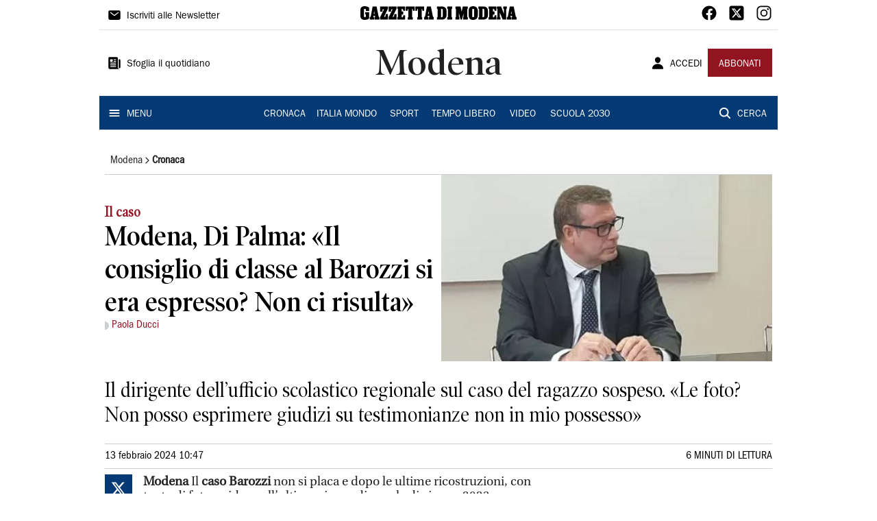

--- FILE ---
content_type: text/html; charset=utf-8
request_url: https://www.gazzettadimodena.it/modena/cronaca/2024/02/13/news/modena-di-palma-il-consiglio-di-classe-al-barozzi-si-era-espresso-non-ci-risulta-1.100472461
body_size: 17293
content:
<!DOCTYPE html><html lang="it"><head><meta charSet="utf-8"/><title>Modena, Di Palma: «Il consiglio di classe al Barozzi si era espresso? Non ci risulta» - Gazzetta di Modena</title><meta name="description" content="Il dirigente dell’ufficio scolastico regionale sul caso del ragazzo sospeso. «Le foto? Non posso esprimere giudizi su testimonianze non in mio possesso»"/><link rel="canonical" href="https://www.gazzettadimodena.it/modena/cronaca/2024/02/13/news/modena-di-palma-il-consiglio-di-classe-al-barozzi-si-era-espresso-non-ci-risulta-1.100472461"/><meta name="viewport" content="width=device-width, initial-scale=1"/><meta name="theme-color" content="#000000"/><meta property="og:site_name" content="Gazzetta di Modena"/><meta property="og:type" content="article"/><meta property="og:title" content="Modena, Di Palma: «Il consiglio di classe al Barozzi si era espresso? Non ci risulta»"/><meta property="og:description" content="Il dirigente dell’ufficio scolastico regionale sul caso del ragazzo sospeso. «Le foto? Non posso esprimere giudizi su testimonianze non in mio possesso»"/><meta property="og:image" content="https://api-sites-prd.saegroup.abinsula.com/api/social/image/contentid/policy:1.100472460:1707817643/DiPalma.jpg"/><meta property="og:url" content="https://www.gazzettadimodena.it/modena/cronaca/2024/02/13/news/modena-di-palma-il-consiglio-di-classe-al-barozzi-si-era-espresso-non-ci-risulta-1.100472461"/><meta name="twitter:card" content="summary_large_image"/><meta name="twitter:image" content="https://api-sites-prd.saegroup.abinsula.com/api/social/image/contentid/policy:1.100472460:1707817643/DiPalma.jpg"/><meta name="twitter:site" content="@gazzettamodena"/><meta name="twitter:title" content="Modena, Di Palma: «Il consiglio di classe al Barozzi si era espresso? Non ci risulta» Gazzetta di Modena"/><meta name="twitter:description" content="Il dirigente dell’ufficio scolastico regionale sul caso del ragazzo sospeso. «Le foto? Non posso esprimere giudizi su testimonianze non in mio possesso»"/><meta name="twitter:url" content="https://www.gazzettadimodena.it/modena/cronaca/2024/02/13/news/modena-di-palma-il-consiglio-di-classe-al-barozzi-si-era-espresso-non-ci-risulta-1.100472461"/><script type="application/ld+json">{"@context":"https://schema.org","@type":"Article","mainEntityOfPage":{"@type":"WebPage","@id":"https://www.gazzettadimodena.it/modena/cronaca/2024/02/13/news/modena-di-palma-il-consiglio-di-classe-al-barozzi-si-era-espresso-non-ci-risulta-1.100472461"},"headline":"Modena, Di Palma: «Il consiglio di classe al Barozzi si era espresso? Non ci risulta»","description":"Il dirigente dell’ufficio scolastico regionale sul caso del ragazzo sospeso. «Le foto? Non posso esprimere giudizi su testimonianze non in mio possesso»","image":"https://api-sites-prd.saegroup.abinsula.com/api/social/image/contentid/policy:1.100472460:1707817643/DiPalma.jpg","author":[{"@type":"Person","name":"Paola Ducci"}],"publisher":{"@type":"Organization","name":"Gazzetta di Modena","logo":{"@type":"ImageObject","url":"https://www.gazzettadimodena.it/favicon/android-chrome-192x192.png"}},"datePublished":"2024-02-13T09:47:24Z","dateModified":"2024-02-13T09:47:24Z","isAccessibleForFree":true}</script><meta name="tags" content="scuola, sospensioni, consigli di classe, barozzi"/><meta name="type" content=""/><link rel="preload" as="image" imageSrcSet="https://api-sites-prd.saegroup.abinsula.com/api/media/image/contentid/policy:1.100472460:1707817643/DiPalma.jpg?f=detail_558&amp;h=720&amp;w=1280&amp;$p$f$h$w=4a6be3b 640w, https://api-sites-prd.saegroup.abinsula.com/api/media/image/contentid/policy:1.100472460:1707817643/DiPalma.jpg?f=detail_558&amp;h=720&amp;w=1280&amp;$p$f$h$w=4a6be3b 750w, https://api-sites-prd.saegroup.abinsula.com/api/media/image/contentid/policy:1.100472460:1707817643/DiPalma.jpg?f=detail_558&amp;h=720&amp;w=1280&amp;$p$f$h$w=4a6be3b 828w, https://api-sites-prd.saegroup.abinsula.com/api/media/image/contentid/policy:1.100472460:1707817643/DiPalma.jpg?f=detail_558&amp;h=720&amp;w=1280&amp;$p$f$h$w=4a6be3b 1080w, https://api-sites-prd.saegroup.abinsula.com/api/media/image/contentid/policy:1.100472460:1707817643/DiPalma.jpg?f=detail_558&amp;h=720&amp;w=1280&amp;$p$f$h$w=4a6be3b 1200w, https://api-sites-prd.saegroup.abinsula.com/api/media/image/contentid/policy:1.100472460:1707817643/DiPalma.jpg?f=detail_558&amp;h=720&amp;w=1280&amp;$p$f$h$w=4a6be3b 1920w, https://api-sites-prd.saegroup.abinsula.com/api/media/image/contentid/policy:1.100472460:1707817643/DiPalma.jpg?f=detail_558&amp;h=720&amp;w=1280&amp;$p$f$h$w=4a6be3b 2048w, https://api-sites-prd.saegroup.abinsula.com/api/media/image/contentid/policy:1.100472460:1707817643/DiPalma.jpg?f=detail_558&amp;h=720&amp;w=1280&amp;$p$f$h$w=4a6be3b 3840w" imageSizes="100vw"/><meta name="next-head-count" content="22"/><link rel="dns-prefetch" href="https://api-sites-prd.saegroup.abinsula.com"/><link rel="dns-prefetch" href="http://cdn.iubenda.com"/><link rel="preload" href="/fonts/Utopia/Utopia-Regular.otf" as="font" type="font/otf" crossorigin="anonymous"/><link rel="preload" href="/fonts/ITCFranklinGothicStd/ITCFranklinGothicStd-Book.otf" as="font" type="font/otf" crossorigin="anonymous"/><link rel="preload" href="/fonts/ITCFranklinGothicStd/ITC_Franklin_Gothic_Book_Condensed.otf" as="font" type="font/otf" crossorigin="anonymous"/><link rel="preload" href="/fonts/PoynterOldstyleDisplay/PoynterOldstyleDisplay-SemiBold.ttf" as="font" type="font/ttf" crossorigin="anonymous"/><link rel="preload" href="/fonts/PoynterOldstyleDisplay/PoynterOldstyleDisplay-NarRoman.ttf" as="font" type="font/ttf" crossorigin="anonymous"/><link rel="preload" href="/fonts/PoynterOldstyleDisplay/PoynterOldstyleDisplay-NarSemiBd.ttf" as="font" type="font/ttf" crossorigin="anonymous"/><link rel="preload" href="/fonts/PoynterOldstyleDisplay/PoynterOldstyleDisplay-NarBold.ttf" as="font" type="font/ttf" crossorigin="anonymous"/><link rel="preload" as="style" href="https://assets.evolutionadv.it/gazzettadimodena_it/gazzettadimodena_it_CLS.css"/><link rel="preload" as="style" href="/vendor/cls.css"/><meta name="theme-color" content="#063A74"/><link rel="shortcut icon" href="/favicon/favicon.ico"/><link rel="apple-touch-icon" sizes="180x180" href="/favicon/apple-touch-icon.png"/><link rel="icon" type="image/png" sizes="32x32" href="/favicon/favicon-32x32.png"/><link rel="icon" type="image/png" sizes="16x16" href="/favicon/favicon-16x16.png"/><link rel="manifest" href="/favicon/site.webmanifest"/><link rel="manifest" href="/favicon/browserconfig.xml"/><meta name="msapplication-TileColor" content="#da532c"/><meta name="theme-color" content="#ffffff"/><meta name="next-font-preconnect"/><link rel="preload" href="/_next/static/css/d012f1ba6bf572db.css" as="style"/><link rel="stylesheet" href="/_next/static/css/d012f1ba6bf572db.css" data-n-g=""/><noscript data-n-css=""></noscript><script defer="" nomodule="" src="/_next/static/chunks/polyfills-5cd94c89d3acac5f.js"></script><script defer="" src="/_next/static/chunks/c7773329.c315a112812126f7.js"></script><script defer="" src="/_next/static/chunks/7739-330e63c538651960.js"></script><script defer="" src="/_next/static/chunks/4257-41167747ae19b385.js"></script><script defer="" src="/_next/static/chunks/1264-7a70b19481011be2.js"></script><script defer="" src="/_next/static/chunks/3500.0f404e128aaf0425.js"></script><script defer="" src="/_next/static/chunks/4860.7d2b5f2493af63ea.js"></script><script defer="" src="/_next/static/chunks/8230.419573670a362902.js"></script><script defer="" src="/_next/static/chunks/7525-e415a64225f7ae98.js"></script><script defer="" src="/_next/static/chunks/2349-b3aeee4d8ee2f532.js"></script><script defer="" src="/_next/static/chunks/4312-6e10f9c0fec0db01.js"></script><script defer="" src="/_next/static/chunks/9669-49abdba803541e70.js"></script><script defer="" src="/_next/static/chunks/7875-6c375dcd0a4bcd72.js"></script><script defer="" src="/_next/static/chunks/6066-a0458d85fa319e59.js"></script><script defer="" src="/_next/static/chunks/7720-e2185539e45b32ae.js"></script><script defer="" src="/_next/static/chunks/5561-c7eae020c8e987a4.js"></script><script defer="" src="/_next/static/chunks/2811-0744311c6adb6f49.js"></script><script defer="" src="/_next/static/chunks/9273-1d310009218edc15.js"></script><script defer="" src="/_next/static/chunks/8136-c3051e29620b1404.js"></script><script defer="" src="/_next/static/chunks/2740-49afa1012b5d1618.js"></script><script defer="" src="/_next/static/chunks/5145.cb59218ebc56dda8.js"></script><script defer="" src="/_next/static/chunks/8547.7a242ce3a7945cde.js"></script><script src="/_next/static/chunks/webpack-32d34f61a7e6c5db.js" defer=""></script><script src="/_next/static/chunks/framework-9cf46cf0fe8d1146.js" defer=""></script><script src="/_next/static/chunks/main-d07e08b5bb7411a4.js" defer=""></script><script src="/_next/static/chunks/pages/_app-aa977e7cbd15c6df.js" defer=""></script><script src="/_next/static/chunks/pages/%5Bedition%5D/%5Bsection%5D/%5B...slug%5D-bf302b698f6239a0.js" defer=""></script><script src="/_next/static/tEv2q0j1d6bFwW-6nyL-w/_buildManifest.js" defer=""></script><script src="/_next/static/tEv2q0j1d6bFwW-6nyL-w/_ssgManifest.js" defer=""></script><script src="/_next/static/tEv2q0j1d6bFwW-6nyL-w/_middlewareManifest.js" defer=""></script></head><body><div id="__next"><div id="adv-Position3"></div><div id="adv-Top"></div><style data-emotion="css 4niht">.css-4niht{width:100%;margin-left:auto;box-sizing:border-box;margin-right:auto;display:block;background-color:#ffffff;}@media (min-width:990px){.css-4niht{max-width:990px;}}</style><header class="MuiContainer-root MuiContainer-maxWidthLg MuiContainer-disableGutters css-4niht"><h1 style="margin:0;height:1px;width:1px;position:absolute;clip:rect(0,0,0,0);overflow:hidden">Gazzetta di Modena</h1><style data-emotion="css gmrggp">.css-gmrggp{display:-webkit-box;display:-webkit-flex;display:-ms-flexbox;display:flex;-webkit-flex-direction:row;-ms-flex-direction:row;flex-direction:row;-webkit-align-items:center;-webkit-box-align:center;-ms-flex-align:center;align-items:center;border-bottom:1px solid;border-color:#e6e6e6;-webkit-box-flex-wrap:wrap;-webkit-flex-wrap:wrap;-ms-flex-wrap:wrap;flex-wrap:wrap;height:44px;padding-left:8px;padding-right:8px;}</style><div class="MuiStack-root css-gmrggp"><style data-emotion="css dintrd">.css-dintrd{width:25%;-webkit-box-pack:start;-ms-flex-pack:start;-webkit-justify-content:flex-start;justify-content:flex-start;-webkit-align-items:center;-webkit-box-align:center;-ms-flex-align:center;align-items:center;display:-webkit-box;display:-webkit-flex;display:-ms-flexbox;display:flex;}</style><div class="MuiBox-root css-dintrd"><style data-emotion="css os8vzk">.css-os8vzk{font-family:ITCFranklinGothicStd-Book,Franklin_Gothic_Book,PoynterOldstyleDisplay-SemiBold,PoynterOldstyleDisplay-NarSemiBd,PoynterOldstyleDisplay-NarRoman,PoynterOldstyleDisplay-NarBold,Utopia-Regular;font-weight:500;font-size:0.875rem;line-height:1.75;text-transform:uppercase;min-width:64px;padding:6px 8px;border-radius:4px;-webkit-transition:background-color 250ms cubic-bezier(0.4, 0, 0.2, 1) 0ms,box-shadow 250ms cubic-bezier(0.4, 0, 0.2, 1) 0ms,border-color 250ms cubic-bezier(0.4, 0, 0.2, 1) 0ms,color 250ms cubic-bezier(0.4, 0, 0.2, 1) 0ms;transition:background-color 250ms cubic-bezier(0.4, 0, 0.2, 1) 0ms,box-shadow 250ms cubic-bezier(0.4, 0, 0.2, 1) 0ms,border-color 250ms cubic-bezier(0.4, 0, 0.2, 1) 0ms,color 250ms cubic-bezier(0.4, 0, 0.2, 1) 0ms;color:#000000;box-shadow:none;font-family:ITCFranklinGothicStd-Book;border-radius:0;}.css-os8vzk:hover{-webkit-text-decoration:none;text-decoration:none;background-color:rgba(0, 0, 0, 0.04);}@media (hover: none){.css-os8vzk:hover{background-color:transparent;}}.css-os8vzk.Mui-disabled{color:rgba(0, 0, 0, 0.26);}.css-os8vzk:hover{box-shadow:none;}.css-os8vzk.Mui-focusVisible{box-shadow:none;}.css-os8vzk:active{box-shadow:none;}.css-os8vzk.Mui-disabled{box-shadow:none;}</style><style data-emotion="css cwwmzq">.css-cwwmzq{display:-webkit-inline-box;display:-webkit-inline-flex;display:-ms-inline-flexbox;display:inline-flex;-webkit-align-items:center;-webkit-box-align:center;-ms-flex-align:center;align-items:center;-webkit-box-pack:center;-ms-flex-pack:center;-webkit-justify-content:center;justify-content:center;position:relative;box-sizing:border-box;-webkit-tap-highlight-color:transparent;background-color:transparent;outline:0;border:0;margin:0;border-radius:0;padding:0;cursor:pointer;-webkit-user-select:none;-moz-user-select:none;-ms-user-select:none;user-select:none;vertical-align:middle;-moz-appearance:none;-webkit-appearance:none;-webkit-text-decoration:none;text-decoration:none;color:inherit;font-family:ITCFranklinGothicStd-Book,Franklin_Gothic_Book,PoynterOldstyleDisplay-SemiBold,PoynterOldstyleDisplay-NarSemiBd,PoynterOldstyleDisplay-NarRoman,PoynterOldstyleDisplay-NarBold,Utopia-Regular;font-weight:500;font-size:0.875rem;line-height:1.75;text-transform:uppercase;min-width:64px;padding:6px 8px;border-radius:4px;-webkit-transition:background-color 250ms cubic-bezier(0.4, 0, 0.2, 1) 0ms,box-shadow 250ms cubic-bezier(0.4, 0, 0.2, 1) 0ms,border-color 250ms cubic-bezier(0.4, 0, 0.2, 1) 0ms,color 250ms cubic-bezier(0.4, 0, 0.2, 1) 0ms;transition:background-color 250ms cubic-bezier(0.4, 0, 0.2, 1) 0ms,box-shadow 250ms cubic-bezier(0.4, 0, 0.2, 1) 0ms,border-color 250ms cubic-bezier(0.4, 0, 0.2, 1) 0ms,color 250ms cubic-bezier(0.4, 0, 0.2, 1) 0ms;color:#000000;box-shadow:none;font-family:ITCFranklinGothicStd-Book;border-radius:0;}.css-cwwmzq::-moz-focus-inner{border-style:none;}.css-cwwmzq.Mui-disabled{pointer-events:none;cursor:default;}@media print{.css-cwwmzq{-webkit-print-color-adjust:exact;color-adjust:exact;}}.css-cwwmzq:hover{-webkit-text-decoration:none;text-decoration:none;background-color:rgba(0, 0, 0, 0.04);}@media (hover: none){.css-cwwmzq:hover{background-color:transparent;}}.css-cwwmzq.Mui-disabled{color:rgba(0, 0, 0, 0.26);}.css-cwwmzq:hover{box-shadow:none;}.css-cwwmzq.Mui-focusVisible{box-shadow:none;}.css-cwwmzq:active{box-shadow:none;}.css-cwwmzq.Mui-disabled{box-shadow:none;}</style><button class="MuiButtonBase-root MuiButton-root MuiButton-text MuiButton-textBlack MuiButton-sizeMedium MuiButton-textSizeMedium MuiButton-disableElevation MuiButton-root MuiButton-text MuiButton-textBlack MuiButton-sizeMedium MuiButton-textSizeMedium MuiButton-disableElevation css-cwwmzq" tabindex="0" type="button"><style data-emotion="css 1l6c7y9">.css-1l6c7y9{display:inherit;margin-right:8px;margin-left:-4px;}.css-1l6c7y9>*:nth-of-type(1){font-size:20px;}</style><span class="MuiButton-startIcon MuiButton-iconSizeMedium css-1l6c7y9"><svg stroke="currentColor" fill="currentColor" stroke-width="0" viewBox="0 0 512 512" height="1em" width="1em" xmlns="http://www.w3.org/2000/svg"><path d="M424 80H88a56.06 56.06 0 00-56 56v240a56.06 56.06 0 0056 56h336a56.06 56.06 0 0056-56V136a56.06 56.06 0 00-56-56zm-14.18 92.63l-144 112a16 16 0 01-19.64 0l-144-112a16 16 0 1119.64-25.26L256 251.73l134.18-104.36a16 16 0 0119.64 25.26z"></path></svg></span><style data-emotion="css 4md08z">.css-4md08z{margin:0;font-family:ITCFranklinGothicStd-Book,Franklin_Gothic_Book,PoynterOldstyleDisplay-SemiBold,PoynterOldstyleDisplay-NarSemiBd,PoynterOldstyleDisplay-NarRoman,PoynterOldstyleDisplay-NarBold,Utopia-Regular;font-weight:500;font-size:0.875rem;line-height:1.75;text-transform:uppercase;font-family:PoynterOldstyleDisplay-NarRoman;margin-bottom:0px;margin-top:5px;font-family:ITCFranklinGothicStd-Book;text-transform:none;-webkit-text-decoration:none;text-decoration:none;}</style><a class="MuiTypography-root MuiTypography-button css-4md08z" href="https://paywall-crm-prd.saegroup.abinsula.com/gazzetta-di-modena/newsletters">Iscriviti alle Newsletter</a></button></div><style data-emotion="css o0q02a">.css-o0q02a{width:50%;-webkit-box-pack:center;-ms-flex-pack:center;-webkit-justify-content:center;justify-content:center;-webkit-align-items:center;-webkit-box-align:center;-ms-flex-align:center;align-items:center;display:-webkit-box;display:-webkit-flex;display:-ms-flexbox;display:flex;}</style><div class="MuiBox-root css-o0q02a"><a style="text-decoration:none" href="https://www.gazzettadimodena.it" target="_self"></a></div><style data-emotion="css 1axztkq">.css-1axztkq{width:25%;-webkit-box-pack:end;-ms-flex-pack:end;-webkit-justify-content:flex-end;justify-content:flex-end;-webkit-align-items:center;-webkit-box-align:center;-ms-flex-align:center;align-items:center;display:-webkit-box;display:-webkit-flex;display:-ms-flexbox;display:flex;}</style><div class="MuiBox-root css-1axztkq"><style data-emotion="css 1t62lt9">.css-1t62lt9{display:-webkit-box;display:-webkit-flex;display:-ms-flexbox;display:flex;-webkit-flex-direction:row;-ms-flex-direction:row;flex-direction:row;}.css-1t62lt9>:not(style)+:not(style){margin:0;margin-left:16px;}</style><div class="MuiStack-root css-1t62lt9"><a style="text-decoration:none" href="https://www.facebook.com/gazzettadimodena" target="_self"><svg stroke="currentColor" fill="currentColor" stroke-width="0" viewBox="0 0 512 512" color="black" font-size="24" style="color:black" height="1em" width="1em" xmlns="http://www.w3.org/2000/svg"><path fill-rule="evenodd" d="M480 257.35c0-123.7-100.3-224-224-224s-224 100.3-224 224c0 111.8 81.9 204.47 189 221.29V322.12h-56.89v-64.77H221V208c0-56.13 33.45-87.16 84.61-87.16 24.51 0 50.15 4.38 50.15 4.38v55.13H327.5c-27.81 0-36.51 17.26-36.51 35v42h62.12l-9.92 64.77H291v156.54c107.1-16.81 189-109.48 189-221.31z"></path></svg></a><a style="text-decoration:none" href="https://twitter.com/gazzettamodena" target="_self"><svg stroke="currentColor" fill="currentColor" stroke-width="0" viewBox="0 0 448 512" color="black" font-size="24" style="color:black" height="1em" width="1em" xmlns="http://www.w3.org/2000/svg"><path d="M64 32C28.7 32 0 60.7 0 96V416c0 35.3 28.7 64 64 64H384c35.3 0 64-28.7 64-64V96c0-35.3-28.7-64-64-64H64zm297.1 84L257.3 234.6 379.4 396H283.8L209 298.1 123.3 396H75.8l111-126.9L69.7 116h98l67.7 89.5L313.6 116h47.5zM323.3 367.6L153.4 142.9H125.1L296.9 367.6h26.3z"></path></svg></a><a style="text-decoration:none" href="https://www.instagram.com/gazzettamodena/" target="_self"><svg stroke="currentColor" fill="currentColor" stroke-width="0" viewBox="0 0 512 512" color="black" font-size="24" style="color:black" height="1em" width="1em" xmlns="http://www.w3.org/2000/svg"><path d="M349.33 69.33a93.62 93.62 0 0193.34 93.34v186.66a93.62 93.62 0 01-93.34 93.34H162.67a93.62 93.62 0 01-93.34-93.34V162.67a93.62 93.62 0 0193.34-93.34h186.66m0-37.33H162.67C90.8 32 32 90.8 32 162.67v186.66C32 421.2 90.8 480 162.67 480h186.66C421.2 480 480 421.2 480 349.33V162.67C480 90.8 421.2 32 349.33 32z"></path><path d="M377.33 162.67a28 28 0 1128-28 27.94 27.94 0 01-28 28zM256 181.33A74.67 74.67 0 11181.33 256 74.75 74.75 0 01256 181.33m0-37.33a112 112 0 10112 112 112 112 0 00-112-112z"></path></svg></a></div></div></div><style data-emotion="css kk4ivl">.css-kk4ivl{display:-webkit-box;display:-webkit-flex;display:-ms-flexbox;display:flex;-webkit-flex-direction:row;-ms-flex-direction:row;flex-direction:row;-webkit-align-items:center;-webkit-box-align:center;-ms-flex-align:center;align-items:center;border-bottom:1px solid;border-color:#e6e6e6;height:96px;padding-left:8px;padding-right:8px;}</style><div class="MuiStack-root css-kk4ivl"><div class="MuiBox-root css-dintrd"><button class="MuiButtonBase-root MuiButton-root MuiButton-text MuiButton-textBlack MuiButton-sizeMedium MuiButton-textSizeMedium MuiButton-disableElevation MuiButton-root MuiButton-text MuiButton-textBlack MuiButton-sizeMedium MuiButton-textSizeMedium MuiButton-disableElevation css-cwwmzq" tabindex="0" type="button"><span class="MuiButton-startIcon MuiButton-iconSizeMedium css-1l6c7y9"><svg stroke="currentColor" fill="currentColor" stroke-width="0" viewBox="0 0 512 512" height="1em" width="1em" xmlns="http://www.w3.org/2000/svg"><path d="M439.91 112h-23.82a.09.09 0 00-.09.09V416a32 32 0 0032 32 32 32 0 0032-32V152.09A40.09 40.09 0 00439.91 112z"></path><path d="M384 416V72a40 40 0 00-40-40H72a40 40 0 00-40 40v352a56 56 0 0056 56h342.85a1.14 1.14 0 001.15-1.15 1.14 1.14 0 00-.85-1.1A64.11 64.11 0 01384 416zM96 128a16 16 0 0116-16h64a16 16 0 0116 16v64a16 16 0 01-16 16h-64a16 16 0 01-16-16zm208 272H112.45c-8.61 0-16-6.62-16.43-15.23A16 16 0 01112 368h191.55c8.61 0 16 6.62 16.43 15.23A16 16 0 01304 400zm0-64H112.45c-8.61 0-16-6.62-16.43-15.23A16 16 0 01112 304h191.55c8.61 0 16 6.62 16.43 15.23A16 16 0 01304 336zm0-64H112.45c-8.61 0-16-6.62-16.43-15.23A16 16 0 01112 240h191.55c8.61 0 16 6.62 16.43 15.23A16 16 0 01304 272zm0-64h-63.55c-8.61 0-16-6.62-16.43-15.23A16 16 0 01240 176h63.55c8.61 0 16 6.62 16.43 15.23A16 16 0 01304 208zm0-64h-63.55c-8.61 0-16-6.62-16.43-15.23A16 16 0 01240 112h63.55c8.61 0 16 6.62 16.43 15.23A16 16 0 01304 144z"></path></svg></span><a class="MuiTypography-root MuiTypography-button css-4md08z" href="https://webreader-prd.saegroup.abinsula.com/LGDM">Sfoglia il quotidiano</a></button></div><div class="MuiBox-root css-o0q02a"><style data-emotion="css h5w9af">.css-h5w9af{margin:0;font-size:2.0625rem;detail:43px;font-family:ITCFranklinGothicStd-Book,Franklin_Gothic_Book,PoynterOldstyleDisplay-SemiBold,PoynterOldstyleDisplay-NarSemiBd,PoynterOldstyleDisplay-NarRoman,PoynterOldstyleDisplay-NarBold,Utopia-Regular;font-weight:400;line-height:1.167;font-family:PoynterOldstyleDisplay-NarRoman;font-family:PoynterOldstyleDisplay-SemiBold;}@media (min-width:600px){.css-h5w9af{font-size:2.7849rem;}}@media (min-width:900px){.css-h5w9af{font-size:2.9991rem;}}@media (min-width:990px){.css-h5w9af{font-size:3.2134rem;}}</style><h3 class="MuiTypography-root MuiTypography-h3 css-h5w9af">Modena</h3></div><div class="MuiBox-root css-1axztkq"><style data-emotion="css 1ialerq">.css-1ialerq{display:-webkit-box;display:-webkit-flex;display:-ms-flexbox;display:flex;-webkit-flex-direction:row;-ms-flex-direction:row;flex-direction:row;-webkit-align-items:center;-webkit-box-align:center;-ms-flex-align:center;align-items:center;-webkit-box-pack:justify;-webkit-justify-content:space-between;justify-content:space-between;}</style><div class="MuiStack-root css-1ialerq"><button class="MuiButtonBase-root MuiButton-root MuiButton-text MuiButton-textBlack MuiButton-sizeMedium MuiButton-textSizeMedium MuiButton-disableElevation MuiButton-root MuiButton-text MuiButton-textBlack MuiButton-sizeMedium MuiButton-textSizeMedium MuiButton-disableElevation css-cwwmzq" tabindex="0" type="button"><span class="MuiButton-startIcon MuiButton-iconSizeMedium css-1l6c7y9"><svg stroke="currentColor" fill="currentColor" stroke-width="0" viewBox="0 0 512 512" height="1em" width="1em" xmlns="http://www.w3.org/2000/svg"><path d="M332.64 64.58C313.18 43.57 286 32 256 32c-30.16 0-57.43 11.5-76.8 32.38-19.58 21.11-29.12 49.8-26.88 80.78C156.76 206.28 203.27 256 256 256s99.16-49.71 103.67-110.82c2.27-30.7-7.33-59.33-27.03-80.6zM432 480H80a31 31 0 01-24.2-11.13c-6.5-7.77-9.12-18.38-7.18-29.11C57.06 392.94 83.4 353.61 124.8 326c36.78-24.51 83.37-38 131.2-38s94.42 13.5 131.2 38c41.4 27.6 67.74 66.93 76.18 113.75 1.94 10.73-.68 21.34-7.18 29.11A31 31 0 01432 480z"></path></svg></span><a class="MuiTypography-root MuiTypography-button css-4md08z" href="/api/auth/login?returnTo=/modena/cronaca/2024/02/13/news/modena-di-palma-il-consiglio-di-classe-al-barozzi-si-era-espresso-non-ci-risulta-1.100472461">ACCEDI</a></button><style data-emotion="css 1ab13xs">.css-1ab13xs{font-family:ITCFranklinGothicStd-Book,Franklin_Gothic_Book,PoynterOldstyleDisplay-SemiBold,PoynterOldstyleDisplay-NarSemiBd,PoynterOldstyleDisplay-NarRoman,PoynterOldstyleDisplay-NarBold,Utopia-Regular;font-weight:500;font-size:0.875rem;line-height:1.75;text-transform:uppercase;min-width:64px;padding:6px 16px;border-radius:4px;-webkit-transition:background-color 250ms cubic-bezier(0.4, 0, 0.2, 1) 0ms,box-shadow 250ms cubic-bezier(0.4, 0, 0.2, 1) 0ms,border-color 250ms cubic-bezier(0.4, 0, 0.2, 1) 0ms,color 250ms cubic-bezier(0.4, 0, 0.2, 1) 0ms;transition:background-color 250ms cubic-bezier(0.4, 0, 0.2, 1) 0ms,box-shadow 250ms cubic-bezier(0.4, 0, 0.2, 1) 0ms,border-color 250ms cubic-bezier(0.4, 0, 0.2, 1) 0ms,color 250ms cubic-bezier(0.4, 0, 0.2, 1) 0ms;color:#fff;background-color:#921421;box-shadow:0px 3px 1px -2px rgba(0,0,0,0.2),0px 2px 2px 0px rgba(0,0,0,0.14),0px 1px 5px 0px rgba(0,0,0,0.12);box-shadow:none;font-family:ITCFranklinGothicStd-Book;border-radius:0;}.css-1ab13xs:hover{-webkit-text-decoration:none;text-decoration:none;background-color:rgb(102, 14, 23);box-shadow:0px 2px 4px -1px rgba(0,0,0,0.2),0px 4px 5px 0px rgba(0,0,0,0.14),0px 1px 10px 0px rgba(0,0,0,0.12);}@media (hover: none){.css-1ab13xs:hover{background-color:#921421;}}.css-1ab13xs:active{box-shadow:0px 5px 5px -3px rgba(0,0,0,0.2),0px 8px 10px 1px rgba(0,0,0,0.14),0px 3px 14px 2px rgba(0,0,0,0.12);}.css-1ab13xs.Mui-focusVisible{box-shadow:0px 3px 5px -1px rgba(0,0,0,0.2),0px 6px 10px 0px rgba(0,0,0,0.14),0px 1px 18px 0px rgba(0,0,0,0.12);}.css-1ab13xs.Mui-disabled{color:rgba(0, 0, 0, 0.26);box-shadow:none;background-color:rgba(0, 0, 0, 0.12);}.css-1ab13xs:hover{box-shadow:none;}.css-1ab13xs.Mui-focusVisible{box-shadow:none;}.css-1ab13xs:active{box-shadow:none;}.css-1ab13xs.Mui-disabled{box-shadow:none;}</style><style data-emotion="css 8iu28r">.css-8iu28r{display:-webkit-inline-box;display:-webkit-inline-flex;display:-ms-inline-flexbox;display:inline-flex;-webkit-align-items:center;-webkit-box-align:center;-ms-flex-align:center;align-items:center;-webkit-box-pack:center;-ms-flex-pack:center;-webkit-justify-content:center;justify-content:center;position:relative;box-sizing:border-box;-webkit-tap-highlight-color:transparent;background-color:transparent;outline:0;border:0;margin:0;border-radius:0;padding:0;cursor:pointer;-webkit-user-select:none;-moz-user-select:none;-ms-user-select:none;user-select:none;vertical-align:middle;-moz-appearance:none;-webkit-appearance:none;-webkit-text-decoration:none;text-decoration:none;color:inherit;font-family:ITCFranklinGothicStd-Book,Franklin_Gothic_Book,PoynterOldstyleDisplay-SemiBold,PoynterOldstyleDisplay-NarSemiBd,PoynterOldstyleDisplay-NarRoman,PoynterOldstyleDisplay-NarBold,Utopia-Regular;font-weight:500;font-size:0.875rem;line-height:1.75;text-transform:uppercase;min-width:64px;padding:6px 16px;border-radius:4px;-webkit-transition:background-color 250ms cubic-bezier(0.4, 0, 0.2, 1) 0ms,box-shadow 250ms cubic-bezier(0.4, 0, 0.2, 1) 0ms,border-color 250ms cubic-bezier(0.4, 0, 0.2, 1) 0ms,color 250ms cubic-bezier(0.4, 0, 0.2, 1) 0ms;transition:background-color 250ms cubic-bezier(0.4, 0, 0.2, 1) 0ms,box-shadow 250ms cubic-bezier(0.4, 0, 0.2, 1) 0ms,border-color 250ms cubic-bezier(0.4, 0, 0.2, 1) 0ms,color 250ms cubic-bezier(0.4, 0, 0.2, 1) 0ms;color:#fff;background-color:#921421;box-shadow:0px 3px 1px -2px rgba(0,0,0,0.2),0px 2px 2px 0px rgba(0,0,0,0.14),0px 1px 5px 0px rgba(0,0,0,0.12);box-shadow:none;font-family:ITCFranklinGothicStd-Book;border-radius:0;}.css-8iu28r::-moz-focus-inner{border-style:none;}.css-8iu28r.Mui-disabled{pointer-events:none;cursor:default;}@media print{.css-8iu28r{-webkit-print-color-adjust:exact;color-adjust:exact;}}.css-8iu28r:hover{-webkit-text-decoration:none;text-decoration:none;background-color:rgb(102, 14, 23);box-shadow:0px 2px 4px -1px rgba(0,0,0,0.2),0px 4px 5px 0px rgba(0,0,0,0.14),0px 1px 10px 0px rgba(0,0,0,0.12);}@media (hover: none){.css-8iu28r:hover{background-color:#921421;}}.css-8iu28r:active{box-shadow:0px 5px 5px -3px rgba(0,0,0,0.2),0px 8px 10px 1px rgba(0,0,0,0.14),0px 3px 14px 2px rgba(0,0,0,0.12);}.css-8iu28r.Mui-focusVisible{box-shadow:0px 3px 5px -1px rgba(0,0,0,0.2),0px 6px 10px 0px rgba(0,0,0,0.14),0px 1px 18px 0px rgba(0,0,0,0.12);}.css-8iu28r.Mui-disabled{color:rgba(0, 0, 0, 0.26);box-shadow:none;background-color:rgba(0, 0, 0, 0.12);}.css-8iu28r:hover{box-shadow:none;}.css-8iu28r.Mui-focusVisible{box-shadow:none;}.css-8iu28r:active{box-shadow:none;}.css-8iu28r.Mui-disabled{box-shadow:none;}</style><button class="MuiButtonBase-root MuiButton-root MuiButton-contained MuiButton-containedSecondary MuiButton-sizeMedium MuiButton-containedSizeMedium MuiButton-disableElevation MuiButton-root MuiButton-contained MuiButton-containedSecondary MuiButton-sizeMedium MuiButton-containedSizeMedium MuiButton-disableElevation css-8iu28r" tabindex="0" type="button"><a class="MuiTypography-root MuiTypography-button css-4md08z" href="https://paywall-crm-prd.saegroup.abinsula.com/gazzetta-di-modena/abbonamenti">ABBONATI</a></button></div></div></div><style data-emotion="css 131k5dz">.css-131k5dz{display:-webkit-box;display:-webkit-flex;display:-ms-flexbox;display:flex;-webkit-flex-direction:row;-ms-flex-direction:row;flex-direction:row;-webkit-box-pack:justify;-webkit-justify-content:space-between;justify-content:space-between;-webkit-align-items:center;-webkit-box-align:center;-ms-flex-align:center;align-items:center;border-bottom:1px solid;border-color:#e6e6e6;background-color:#063A74;padding:8px;padding-top:4px;padding-bottom:4px;}</style><nav class="MuiStack-root css-131k5dz"><style data-emotion="css mjijkf">.css-mjijkf{font-family:ITCFranklinGothicStd-Book,Franklin_Gothic_Book,PoynterOldstyleDisplay-SemiBold,PoynterOldstyleDisplay-NarSemiBd,PoynterOldstyleDisplay-NarRoman,PoynterOldstyleDisplay-NarBold,Utopia-Regular;font-weight:500;font-size:0.875rem;line-height:1.75;text-transform:uppercase;min-width:64px;padding:6px 8px;border-radius:4px;-webkit-transition:background-color 250ms cubic-bezier(0.4, 0, 0.2, 1) 0ms,box-shadow 250ms cubic-bezier(0.4, 0, 0.2, 1) 0ms,border-color 250ms cubic-bezier(0.4, 0, 0.2, 1) 0ms,color 250ms cubic-bezier(0.4, 0, 0.2, 1) 0ms;transition:background-color 250ms cubic-bezier(0.4, 0, 0.2, 1) 0ms,box-shadow 250ms cubic-bezier(0.4, 0, 0.2, 1) 0ms,border-color 250ms cubic-bezier(0.4, 0, 0.2, 1) 0ms,color 250ms cubic-bezier(0.4, 0, 0.2, 1) 0ms;color:#ffffff;box-shadow:none;font-family:ITCFranklinGothicStd-Book;border-radius:0;}.css-mjijkf:hover{-webkit-text-decoration:none;text-decoration:none;background-color:rgba(255, 255, 255, 0.04);}@media (hover: none){.css-mjijkf:hover{background-color:transparent;}}.css-mjijkf.Mui-disabled{color:rgba(0, 0, 0, 0.26);}.css-mjijkf:hover{box-shadow:none;}.css-mjijkf.Mui-focusVisible{box-shadow:none;}.css-mjijkf:active{box-shadow:none;}.css-mjijkf.Mui-disabled{box-shadow:none;}</style><style data-emotion="css 1vmsc13">.css-1vmsc13{display:-webkit-inline-box;display:-webkit-inline-flex;display:-ms-inline-flexbox;display:inline-flex;-webkit-align-items:center;-webkit-box-align:center;-ms-flex-align:center;align-items:center;-webkit-box-pack:center;-ms-flex-pack:center;-webkit-justify-content:center;justify-content:center;position:relative;box-sizing:border-box;-webkit-tap-highlight-color:transparent;background-color:transparent;outline:0;border:0;margin:0;border-radius:0;padding:0;cursor:pointer;-webkit-user-select:none;-moz-user-select:none;-ms-user-select:none;user-select:none;vertical-align:middle;-moz-appearance:none;-webkit-appearance:none;-webkit-text-decoration:none;text-decoration:none;color:inherit;font-family:ITCFranklinGothicStd-Book,Franklin_Gothic_Book,PoynterOldstyleDisplay-SemiBold,PoynterOldstyleDisplay-NarSemiBd,PoynterOldstyleDisplay-NarRoman,PoynterOldstyleDisplay-NarBold,Utopia-Regular;font-weight:500;font-size:0.875rem;line-height:1.75;text-transform:uppercase;min-width:64px;padding:6px 8px;border-radius:4px;-webkit-transition:background-color 250ms cubic-bezier(0.4, 0, 0.2, 1) 0ms,box-shadow 250ms cubic-bezier(0.4, 0, 0.2, 1) 0ms,border-color 250ms cubic-bezier(0.4, 0, 0.2, 1) 0ms,color 250ms cubic-bezier(0.4, 0, 0.2, 1) 0ms;transition:background-color 250ms cubic-bezier(0.4, 0, 0.2, 1) 0ms,box-shadow 250ms cubic-bezier(0.4, 0, 0.2, 1) 0ms,border-color 250ms cubic-bezier(0.4, 0, 0.2, 1) 0ms,color 250ms cubic-bezier(0.4, 0, 0.2, 1) 0ms;color:#ffffff;box-shadow:none;font-family:ITCFranklinGothicStd-Book;border-radius:0;}.css-1vmsc13::-moz-focus-inner{border-style:none;}.css-1vmsc13.Mui-disabled{pointer-events:none;cursor:default;}@media print{.css-1vmsc13{-webkit-print-color-adjust:exact;color-adjust:exact;}}.css-1vmsc13:hover{-webkit-text-decoration:none;text-decoration:none;background-color:rgba(255, 255, 255, 0.04);}@media (hover: none){.css-1vmsc13:hover{background-color:transparent;}}.css-1vmsc13.Mui-disabled{color:rgba(0, 0, 0, 0.26);}.css-1vmsc13:hover{box-shadow:none;}.css-1vmsc13.Mui-focusVisible{box-shadow:none;}.css-1vmsc13:active{box-shadow:none;}.css-1vmsc13.Mui-disabled{box-shadow:none;}</style><button class="MuiButtonBase-root MuiButton-root MuiButton-text MuiButton-textWhite MuiButton-sizeMedium MuiButton-textSizeMedium MuiButton-disableElevation MuiButton-root MuiButton-text MuiButton-textWhite MuiButton-sizeMedium MuiButton-textSizeMedium MuiButton-disableElevation css-1vmsc13" tabindex="0" type="button"><span class="MuiButton-startIcon MuiButton-iconSizeMedium css-1l6c7y9"><svg stroke="currentColor" fill="currentColor" stroke-width="0" viewBox="0 0 512 512" height="1em" width="1em" xmlns="http://www.w3.org/2000/svg"><path fill="none" stroke-linecap="round" stroke-miterlimit="10" stroke-width="48" d="M88 152h336M88 256h336M88 360h336"></path></svg></span><style data-emotion="css jihdyu">.css-jihdyu{margin:0;font-family:ITCFranklinGothicStd-Book,Franklin_Gothic_Book,PoynterOldstyleDisplay-SemiBold,PoynterOldstyleDisplay-NarSemiBd,PoynterOldstyleDisplay-NarRoman,PoynterOldstyleDisplay-NarBold,Utopia-Regular;font-weight:500;font-size:0.875rem;line-height:1.75;text-transform:uppercase;font-family:PoynterOldstyleDisplay-NarRoman;margin-bottom:0px;margin-top:5px;font-family:ITCFranklinGothicStd-Book;text-transform:none;}</style><span class="MuiTypography-root MuiTypography-button css-jihdyu">MENU</span></button><style data-emotion="css dk2d2">.css-dk2d2{-webkit-box-flex:1;-webkit-flex-grow:1;-ms-flex-positive:1;flex-grow:1;display:-webkit-box;display:-webkit-flex;display:-ms-flexbox;display:flex;-webkit-box-flex-wrap:wrap;-webkit-flex-wrap:wrap;-ms-flex-wrap:wrap;flex-wrap:wrap;-webkit-box-pack:center;-ms-flex-pack:center;-webkit-justify-content:center;justify-content:center;}</style><div class="MuiBox-root css-dk2d2"><button class="MuiButtonBase-root MuiButton-root MuiButton-text MuiButton-textWhite MuiButton-sizeMedium MuiButton-textSizeMedium MuiButton-disableElevation MuiButton-root MuiButton-text MuiButton-textWhite MuiButton-sizeMedium MuiButton-textSizeMedium MuiButton-disableElevation css-1vmsc13" tabindex="0" type="button"><a class="MuiTypography-root MuiTypography-button css-4md08z" href="/modena/cronaca">CRONACA</a></button><button class="MuiButtonBase-root MuiButton-root MuiButton-text MuiButton-textWhite MuiButton-sizeMedium MuiButton-textSizeMedium MuiButton-disableElevation MuiButton-root MuiButton-text MuiButton-textWhite MuiButton-sizeMedium MuiButton-textSizeMedium MuiButton-disableElevation css-1vmsc13" tabindex="0" type="button"><a class="MuiTypography-root MuiTypography-button css-4md08z" href="/italia-mondo">ITALIA MONDO</a></button><button class="MuiButtonBase-root MuiButton-root MuiButton-text MuiButton-textWhite MuiButton-sizeMedium MuiButton-textSizeMedium MuiButton-disableElevation MuiButton-root MuiButton-text MuiButton-textWhite MuiButton-sizeMedium MuiButton-textSizeMedium MuiButton-disableElevation css-1vmsc13" tabindex="0" type="button"><a class="MuiTypography-root MuiTypography-button css-4md08z" href="/sport">SPORT</a></button><button class="MuiButtonBase-root MuiButton-root MuiButton-text MuiButton-textWhite MuiButton-sizeMedium MuiButton-textSizeMedium MuiButton-disableElevation MuiButton-root MuiButton-text MuiButton-textWhite MuiButton-sizeMedium MuiButton-textSizeMedium MuiButton-disableElevation css-1vmsc13" tabindex="0" type="button"><a class="MuiTypography-root MuiTypography-button css-4md08z" href="/tempo-libero">TEMPO LIBERO</a></button><button class="MuiButtonBase-root MuiButton-root MuiButton-text MuiButton-textWhite MuiButton-sizeMedium MuiButton-textSizeMedium MuiButton-disableElevation MuiButton-root MuiButton-text MuiButton-textWhite MuiButton-sizeMedium MuiButton-textSizeMedium MuiButton-disableElevation css-1vmsc13" tabindex="0" type="button"><a class="MuiTypography-root MuiTypography-button css-4md08z" href="/video">VIDEO</a></button><button class="MuiButtonBase-root MuiButton-root MuiButton-text MuiButton-textWhite MuiButton-sizeMedium MuiButton-textSizeMedium MuiButton-disableElevation MuiButton-root MuiButton-text MuiButton-textWhite MuiButton-sizeMedium MuiButton-textSizeMedium MuiButton-disableElevation css-1vmsc13" tabindex="0" type="button"><a class="MuiTypography-root MuiTypography-button css-4md08z" href="/speciale/speciale-scuola">SCUOLA 2030</a></button></div><button class="MuiButtonBase-root MuiButton-root MuiButton-text MuiButton-textWhite MuiButton-sizeMedium MuiButton-textSizeMedium MuiButton-disableElevation MuiButton-root MuiButton-text MuiButton-textWhite MuiButton-sizeMedium MuiButton-textSizeMedium MuiButton-disableElevation css-1vmsc13" tabindex="0" type="button"><span class="MuiButton-startIcon MuiButton-iconSizeMedium css-1l6c7y9"><svg stroke="currentColor" fill="currentColor" stroke-width="0" viewBox="0 0 512 512" height="1em" width="1em" xmlns="http://www.w3.org/2000/svg"><path d="M456.69 421.39L362.6 327.3a173.81 173.81 0 0034.84-104.58C397.44 126.38 319.06 48 222.72 48S48 126.38 48 222.72s78.38 174.72 174.72 174.72A173.81 173.81 0 00327.3 362.6l94.09 94.09a25 25 0 0035.3-35.3zM97.92 222.72a124.8 124.8 0 11124.8 124.8 124.95 124.95 0 01-124.8-124.8z"></path></svg></span><a class="MuiTypography-root MuiTypography-button css-4md08z" href="/ricerca?q=">CERCA</a></button></nav><style data-emotion="css h0mue6">.css-h0mue6{display:-webkit-box;display:-webkit-flex;display:-ms-flexbox;display:flex;-webkit-flex-direction:column;-ms-flex-direction:column;flex-direction:column;-webkit-align-items:center;-webkit-box-align:center;-ms-flex-align:center;align-items:center;-webkit-box-pack:center;-ms-flex-pack:center;-webkit-justify-content:center;justify-content:center;padding:8px;}</style><nav class="MuiStack-root css-h0mue6"></nav></header><style data-emotion="css 4niht">.css-4niht{width:100%;margin-left:auto;box-sizing:border-box;margin-right:auto;display:block;background-color:#ffffff;}@media (min-width:990px){.css-4niht{max-width:990px;}}</style><main class="MuiContainer-root MuiContainer-maxWidthLg MuiContainer-disableGutters css-4niht"><div id="adv-TopLeft"></div><style data-emotion="css 1kxe5pk">.css-1kxe5pk{display:-webkit-box;display:-webkit-flex;display:-ms-flexbox;display:flex;-webkit-flex-direction:column;-ms-flex-direction:column;flex-direction:column;padding:8px;}</style><div class="MuiStack-root css-1kxe5pk"><style data-emotion="css-global 1dpuaiw">html{-webkit-font-smoothing:antialiased;-moz-osx-font-smoothing:grayscale;box-sizing:border-box;-webkit-text-size-adjust:100%;}*,*::before,*::after{box-sizing:inherit;}strong,b{font-weight:700;}body{margin:0;color:rgba(0, 0, 0, 0.87);font-family:ITCFranklinGothicStd-Book,Franklin_Gothic_Book,PoynterOldstyleDisplay-SemiBold,PoynterOldstyleDisplay-NarSemiBd,PoynterOldstyleDisplay-NarRoman,PoynterOldstyleDisplay-NarBold,Utopia-Regular;font-weight:400;font-size:1rem;line-height:1.5;background-color:#fff;}@media print{body{background-color:#fff;}}body::backdrop{background-color:#fff;}</style><style data-emotion="css j7qwjs">.css-j7qwjs{display:-webkit-box;display:-webkit-flex;display:-ms-flexbox;display:flex;-webkit-flex-direction:column;-ms-flex-direction:column;flex-direction:column;}</style><div class="MuiStack-root css-j7qwjs"><style data-emotion="css shflh1">.css-shflh1{display:-webkit-box;display:-webkit-flex;display:-ms-flexbox;display:flex;-webkit-flex-direction:row;-ms-flex-direction:row;flex-direction:row;-webkit-align-items:center;-webkit-box-align:center;-ms-flex-align:center;align-items:center;border-bottom:1px solid;border-color:#CBCFD3;padding:8px;}</style><div class="MuiStack-root css-shflh1"><a style="text-decoration:none" href="/modena/cronaca" target="_self"><style data-emotion="css 956a62">.css-956a62{margin:0;font-family:ITCFranklinGothicStd-Book,Franklin_Gothic_Book,PoynterOldstyleDisplay-SemiBold,PoynterOldstyleDisplay-NarSemiBd,PoynterOldstyleDisplay-NarRoman,PoynterOldstyleDisplay-NarBold,Utopia-Regular;font-weight:400;font-size:1rem;line-height:1.5;font-family:PoynterOldstyleDisplay-NarRoman;text-transform:capitalize;font-family:Franklin_Gothic_Book;font-weight:normal;}</style><p class="MuiTypography-root MuiTypography-body1 css-956a62">modena</p></a><svg stroke="currentColor" fill="currentColor" stroke-width="0" viewBox="0 0 512 512" style="font-size:14px" height="1em" width="1em" xmlns="http://www.w3.org/2000/svg"><path fill="none" stroke-linecap="round" stroke-linejoin="round" stroke-width="48" d="M184 112l144 144-144 144"></path></svg><a style="text-decoration:none" href="/modena/cronaca" target="_self"><style data-emotion="css jca7la">.css-jca7la{margin:0;font-family:ITCFranklinGothicStd-Book,Franklin_Gothic_Book,PoynterOldstyleDisplay-SemiBold,PoynterOldstyleDisplay-NarSemiBd,PoynterOldstyleDisplay-NarRoman,PoynterOldstyleDisplay-NarBold,Utopia-Regular;font-weight:400;font-size:1rem;line-height:1.5;font-family:PoynterOldstyleDisplay-NarRoman;text-transform:capitalize;font-family:Franklin_Gothic_Book;font-weight:700;}</style><p class="MuiTypography-root MuiTypography-body1 css-jca7la">cronaca</p></a></div><style data-emotion="css ovnx7g">.css-ovnx7g{display:-webkit-box;display:-webkit-flex;display:-ms-flexbox;display:flex;-webkit-flex-direction:column;-ms-flex-direction:column;flex-direction:column;}.css-ovnx7g>:not(style)+:not(style){margin:0;margin-top:24px;}</style><div class="MuiStack-root css-ovnx7g"><style data-emotion="css 1yjo05o">.css-1yjo05o{display:-webkit-box;display:-webkit-flex;display:-ms-flexbox;display:flex;-webkit-flex-direction:row;-ms-flex-direction:row;flex-direction:row;}.css-1yjo05o>:not(style)+:not(style){margin:0;margin-left:8px;}</style><div class="MuiStack-root css-1yjo05o"><style data-emotion="css 16tg48q">.css-16tg48q{display:-webkit-box;display:-webkit-flex;display:-ms-flexbox;display:flex;-webkit-flex-direction:column;-ms-flex-direction:column;flex-direction:column;width:100%;-webkit-box-pack:center;-ms-flex-pack:center;-webkit-justify-content:center;justify-content:center;}</style><div class="MuiStack-root css-16tg48q"><style data-emotion="css mj7x8g">.css-mj7x8g{color:#921421;padding:0px;margin-block-start:0px;margin-block-end:0px;margin:0px;font-family:PoynterOldstyleDisplay-NarRoman;font-weight:700;font-size:20px;}</style><span class="MuiBox-root css-mj7x8g">Il caso</span><style data-emotion="css 2ruyj5">.css-2ruyj5{color:#000000;padding:0px;margin-block-start:0px;margin-block-end:0px;margin:0px;font-family:PoynterOldstyleDisplay-NarSemiBd;font-weight:700;font-size:40px;}</style><h2 class="MuiBox-root css-2ruyj5">Modena, Di Palma: «Il consiglio di classe al Barozzi si era espresso? Non ci risulta»</h2><style data-emotion="css 9e6j7t">.css-9e6j7t{display:-webkit-box;display:-webkit-flex;display:-ms-flexbox;display:flex;-webkit-flex-direction:row;-ms-flex-direction:row;flex-direction:row;-webkit-align-items:center;-webkit-box-align:center;-ms-flex-align:center;align-items:center;}.css-9e6j7t>:not(style)+:not(style){margin:0;margin-left:4px;}</style><div class="MuiStack-root css-9e6j7t"><style data-emotion="css zfvb6u">.css-zfvb6u{width:6px;height:12px;background-color:#CBCFD3;border-top-right-radius:6px;border-bottom-right-radius:6px;}</style><div class="MuiBox-root css-zfvb6u"></div><style data-emotion="css 12h15vx">.css-12h15vx{color:#921421;padding:0px;margin-block-start:0px;margin-block-end:0px;margin:0px;font-family:Franklin_Gothic_Book;font-weight:normal;font-size:16px;}</style><span class="MuiBox-root css-12h15vx">Paola Ducci</span></div></div><style data-emotion="css 8atqhb">.css-8atqhb{width:100%;}</style><div class="MuiBox-root css-8atqhb"><style data-emotion="css t99ioc">.css-t99ioc{width:100%;position:relative;height:auto;}</style><div class="MuiBox-root css-t99ioc"><span style="box-sizing:border-box;display:block;overflow:hidden;width:initial;height:initial;background:none;opacity:1;border:0;margin:0;padding:0;position:relative"><span style="box-sizing:border-box;display:block;width:initial;height:initial;background:none;opacity:1;border:0;margin:0;padding:0;padding-top:56.25%"></span><img alt="Modena, Di Palma: «Il consiglio di classe al Barozzi si era espresso? Non ci risulta»" sizes="100vw" srcSet="https://api-sites-prd.saegroup.abinsula.com/api/media/image/contentid/policy:1.100472460:1707817643/DiPalma.jpg?f=detail_558&amp;h=720&amp;w=1280&amp;$p$f$h$w=4a6be3b 640w, https://api-sites-prd.saegroup.abinsula.com/api/media/image/contentid/policy:1.100472460:1707817643/DiPalma.jpg?f=detail_558&amp;h=720&amp;w=1280&amp;$p$f$h$w=4a6be3b 750w, https://api-sites-prd.saegroup.abinsula.com/api/media/image/contentid/policy:1.100472460:1707817643/DiPalma.jpg?f=detail_558&amp;h=720&amp;w=1280&amp;$p$f$h$w=4a6be3b 828w, https://api-sites-prd.saegroup.abinsula.com/api/media/image/contentid/policy:1.100472460:1707817643/DiPalma.jpg?f=detail_558&amp;h=720&amp;w=1280&amp;$p$f$h$w=4a6be3b 1080w, https://api-sites-prd.saegroup.abinsula.com/api/media/image/contentid/policy:1.100472460:1707817643/DiPalma.jpg?f=detail_558&amp;h=720&amp;w=1280&amp;$p$f$h$w=4a6be3b 1200w, https://api-sites-prd.saegroup.abinsula.com/api/media/image/contentid/policy:1.100472460:1707817643/DiPalma.jpg?f=detail_558&amp;h=720&amp;w=1280&amp;$p$f$h$w=4a6be3b 1920w, https://api-sites-prd.saegroup.abinsula.com/api/media/image/contentid/policy:1.100472460:1707817643/DiPalma.jpg?f=detail_558&amp;h=720&amp;w=1280&amp;$p$f$h$w=4a6be3b 2048w, https://api-sites-prd.saegroup.abinsula.com/api/media/image/contentid/policy:1.100472460:1707817643/DiPalma.jpg?f=detail_558&amp;h=720&amp;w=1280&amp;$p$f$h$w=4a6be3b 3840w" src="https://api-sites-prd.saegroup.abinsula.com/api/media/image/contentid/policy:1.100472460:1707817643/DiPalma.jpg?f=detail_558&amp;h=720&amp;w=1280&amp;$p$f$h$w=4a6be3b" decoding="async" data-nimg="responsive" style="background-color:#CBCFD3;position:absolute;top:0;left:0;bottom:0;right:0;box-sizing:border-box;padding:0;border:none;margin:auto;display:block;width:0;height:0;min-width:100%;max-width:100%;min-height:100%;max-height:100%;object-fit:contain"/></span></div></div></div><style data-emotion="css it706k">.css-it706k{color:#000000;padding:0px;margin-block-start:0px;margin-block-end:0px;margin:0px;font-family:PoynterOldstyleDisplay-NarRoman;font-weight:normal;font-size:30px;}</style><h3 class="MuiBox-root css-it706k">Il dirigente dell’ufficio scolastico regionale sul caso del ragazzo sospeso. «Le foto? Non posso esprimere giudizi su testimonianze non in mio possesso»</h3><style data-emotion="css 1jotb21">.css-1jotb21{display:-webkit-box;display:-webkit-flex;display:-ms-flexbox;display:flex;-webkit-flex-direction:row;-ms-flex-direction:row;flex-direction:row;-webkit-box-pack:justify;-webkit-justify-content:space-between;justify-content:space-between;border-top:1px solid;border-bottom:1px solid;padding-top:8px;padding-bottom:8px;border-color:#CBCFD3;}</style><div class="MuiStack-root css-1jotb21"><style data-emotion="css 1bzvma">.css-1bzvma{color:#000000;padding:0px;margin-block-start:0px;margin-block-end:0px;margin:0px;font-family:Franklin_Gothic_Book;font-weight:normal;font-size:16px;}</style><time class="MuiBox-root css-1bzvma">13 febbraio 2024 10:47</time><span class="MuiBox-root css-1bzvma">6 MINUTI DI LETTURA</span></div></div><style data-emotion="css 5fy2dh">.css-5fy2dh{display:-webkit-box;display:-webkit-flex;display:-ms-flexbox;display:flex;-webkit-flex-direction:row;-ms-flex-direction:row;flex-direction:row;margin-top:8px;}.css-5fy2dh>:not(style)+:not(style){margin:0;margin-left:16px;}</style><div class="MuiStack-root css-5fy2dh"><style data-emotion="css 4veapj">.css-4veapj{display:-webkit-box;display:-webkit-flex;display:-ms-flexbox;display:flex;-webkit-flex-direction:column;-ms-flex-direction:column;flex-direction:column;width:4.166666666666666%;position:-webkit-sticky;position:sticky;top:10px;-webkit-align-self:flex-start;-ms-flex-item-align:flex-start;align-self:flex-start;}</style><div class="MuiStack-root css-4veapj"><style data-emotion="css 1ykf6u4">.css-1ykf6u4{display:-webkit-box;display:-webkit-flex;display:-ms-flexbox;display:flex;-webkit-flex-direction:column;-ms-flex-direction:column;flex-direction:column;width:100%;height:248px;-webkit-align-items:flex-start;-webkit-box-align:flex-start;-ms-flex-align:flex-start;align-items:flex-start;-webkit-box-pack:justify;-webkit-justify-content:space-between;justify-content:space-between;}.css-1ykf6u4>:not(style)+:not(style){margin:0;margin-top:4px;}</style><div class="MuiStack-root css-1ykf6u4"><button class="react-share__ShareButton" style="background-color:transparent;border:none;padding:0;font:inherit;color:inherit;cursor:pointer"><svg viewBox="0 0 64 64" width="40" height="40"><rect width="64" height="64" rx="0" ry="0" fill="#000000" style="fill:#063A74"></rect><path d="M 41.116 18.375 h 4.962 l -10.8405 12.39 l 12.753 16.86 H 38.005 l -7.821 -10.2255 L 21.235 47.625 H 16.27 l 11.595 -13.2525 L 15.631 18.375 H 25.87 l 7.0695 9.3465 z m -1.7415 26.28 h 2.7495 L 24.376 21.189 H 21.4255 z" fill="white"></path></svg></button><style data-emotion="css 9lq58s">.css-9lq58s{margin:0;-webkit-flex-shrink:0;-ms-flex-negative:0;flex-shrink:0;border-width:0;border-style:solid;border-bottom-width:0;height:auto;border-right-width:thin;-webkit-align-self:stretch;-ms-flex-item-align:stretch;align-self:stretch;color:#ffffff;}.css-9lq58s borderColor{main:#CBCFD3;secondary:#8c8e91;}</style><hr class="MuiDivider-root MuiDivider-fullWidth MuiDivider-vertical MuiDivider-flexItem css-9lq58s"/><button quote="Modena, Di Palma: «Il consiglio di classe al Barozzi si era espresso? Non ci risulta»" class="react-share__ShareButton" style="background-color:transparent;border:none;padding:0;font:inherit;color:inherit;cursor:pointer"><svg viewBox="0 0 64 64" width="40" height="40"><rect width="64" height="64" rx="0" ry="0" fill="#0965FE" style="fill:#063A74"></rect><path d="M34.1,47V33.3h4.6l0.7-5.3h-5.3v-3.4c0-1.5,0.4-2.6,2.6-2.6l2.8,0v-4.8c-0.5-0.1-2.2-0.2-4.1-0.2 c-4.1,0-6.9,2.5-6.9,7V28H24v5.3h4.6V47H34.1z" fill="white"></path></svg></button><hr class="MuiDivider-root MuiDivider-fullWidth MuiDivider-vertical MuiDivider-flexItem css-9lq58s"/><button class="react-share__ShareButton" style="background-color:transparent;border:none;padding:0;font:inherit;color:inherit;cursor:pointer"><svg viewBox="0 0 64 64" width="40" height="40"><rect width="64" height="64" rx="0" ry="0" fill="#7f7f7f" style="fill:#063A74"></rect><path d="M17,22v20h30V22H17z M41.1,25L32,32.1L22.9,25H41.1z M20,39V26.6l12,9.3l12-9.3V39H20z" fill="white"></path></svg></button><hr class="MuiDivider-root MuiDivider-fullWidth MuiDivider-vertical MuiDivider-flexItem css-9lq58s"/><style data-emotion="css u2dpu9">.css-u2dpu9{text-align:center;-webkit-flex:0 0 auto;-ms-flex:0 0 auto;flex:0 0 auto;font-size:1.5rem;padding:8px;border-radius:50%;overflow:visible;color:rgba(0, 0, 0, 0.54);-webkit-transition:background-color 150ms cubic-bezier(0.4, 0, 0.2, 1) 0ms;transition:background-color 150ms cubic-bezier(0.4, 0, 0.2, 1) 0ms;border-radius:0;background-color:#063A74;height:40px;width:40px;}.css-u2dpu9.Mui-disabled{background-color:transparent;color:rgba(0, 0, 0, 0.26);}</style><style data-emotion="css 1gejgtz">.css-1gejgtz{display:-webkit-inline-box;display:-webkit-inline-flex;display:-ms-inline-flexbox;display:inline-flex;-webkit-align-items:center;-webkit-box-align:center;-ms-flex-align:center;align-items:center;-webkit-box-pack:center;-ms-flex-pack:center;-webkit-justify-content:center;justify-content:center;position:relative;box-sizing:border-box;-webkit-tap-highlight-color:transparent;background-color:transparent;outline:0;border:0;margin:0;border-radius:0;padding:0;cursor:pointer;-webkit-user-select:none;-moz-user-select:none;-ms-user-select:none;user-select:none;vertical-align:middle;-moz-appearance:none;-webkit-appearance:none;-webkit-text-decoration:none;text-decoration:none;color:inherit;text-align:center;-webkit-flex:0 0 auto;-ms-flex:0 0 auto;flex:0 0 auto;font-size:1.5rem;padding:8px;border-radius:50%;overflow:visible;color:rgba(0, 0, 0, 0.54);-webkit-transition:background-color 150ms cubic-bezier(0.4, 0, 0.2, 1) 0ms;transition:background-color 150ms cubic-bezier(0.4, 0, 0.2, 1) 0ms;border-radius:0;background-color:#063A74;height:40px;width:40px;}.css-1gejgtz::-moz-focus-inner{border-style:none;}.css-1gejgtz.Mui-disabled{pointer-events:none;cursor:default;}@media print{.css-1gejgtz{-webkit-print-color-adjust:exact;color-adjust:exact;}}.css-1gejgtz.Mui-disabled{background-color:transparent;color:rgba(0, 0, 0, 0.26);}</style><button class="MuiButtonBase-root MuiIconButton-root MuiIconButton-sizeMedium css-1gejgtz" tabindex="0" type="button"><style data-emotion="css 2bj4eb">.css-2bj4eb{-webkit-user-select:none;-moz-user-select:none;-ms-user-select:none;user-select:none;width:1em;height:1em;display:inline-block;fill:currentColor;-webkit-flex-shrink:0;-ms-flex-negative:0;flex-shrink:0;-webkit-transition:fill 200ms cubic-bezier(0.4, 0, 0.2, 1) 0ms;transition:fill 200ms cubic-bezier(0.4, 0, 0.2, 1) 0ms;font-size:1.5rem;color:#ffffff;}</style><svg class="MuiSvgIcon-root MuiSvgIcon-colorWhite MuiSvgIcon-fontSizeMedium css-2bj4eb" focusable="false" aria-hidden="true" viewBox="0 0 24 24" data-testid="LinkIcon"><path d="M3.9 12c0-1.71 1.39-3.1 3.1-3.1h4V7H7c-2.76 0-5 2.24-5 5s2.24 5 5 5h4v-1.9H7c-1.71 0-3.1-1.39-3.1-3.1zM8 13h8v-2H8v2zm9-6h-4v1.9h4c1.71 0 3.1 1.39 3.1 3.1s-1.39 3.1-3.1 3.1h-4V17h4c2.76 0 5-2.24 5-5s-2.24-5-5-5z"></path></svg></button><hr class="MuiDivider-root MuiDivider-fullWidth MuiDivider-vertical MuiDivider-flexItem css-9lq58s"/><style data-emotion="css po6k31">.css-po6k31{text-align:center;-webkit-flex:0 0 auto;-ms-flex:0 0 auto;flex:0 0 auto;font-size:1.5rem;padding:8px;border-radius:50%;overflow:visible;color:rgba(0, 0, 0, 0.54);-webkit-transition:background-color 150ms cubic-bezier(0.4, 0, 0.2, 1) 0ms;transition:background-color 150ms cubic-bezier(0.4, 0, 0.2, 1) 0ms;border-radius:0;background-color:#063A74;height:40px;width:40px;}.css-po6k31:hover{background-color:rgba(0, 0, 0, 0.04);}@media (hover: none){.css-po6k31:hover{background-color:transparent;}}.css-po6k31.Mui-disabled{background-color:transparent;color:rgba(0, 0, 0, 0.26);}</style><style data-emotion="css 1w0r89b">.css-1w0r89b{display:-webkit-inline-box;display:-webkit-inline-flex;display:-ms-inline-flexbox;display:inline-flex;-webkit-align-items:center;-webkit-box-align:center;-ms-flex-align:center;align-items:center;-webkit-box-pack:center;-ms-flex-pack:center;-webkit-justify-content:center;justify-content:center;position:relative;box-sizing:border-box;-webkit-tap-highlight-color:transparent;background-color:transparent;outline:0;border:0;margin:0;border-radius:0;padding:0;cursor:pointer;-webkit-user-select:none;-moz-user-select:none;-ms-user-select:none;user-select:none;vertical-align:middle;-moz-appearance:none;-webkit-appearance:none;-webkit-text-decoration:none;text-decoration:none;color:inherit;text-align:center;-webkit-flex:0 0 auto;-ms-flex:0 0 auto;flex:0 0 auto;font-size:1.5rem;padding:8px;border-radius:50%;overflow:visible;color:rgba(0, 0, 0, 0.54);-webkit-transition:background-color 150ms cubic-bezier(0.4, 0, 0.2, 1) 0ms;transition:background-color 150ms cubic-bezier(0.4, 0, 0.2, 1) 0ms;border-radius:0;background-color:#063A74;height:40px;width:40px;}.css-1w0r89b::-moz-focus-inner{border-style:none;}.css-1w0r89b.Mui-disabled{pointer-events:none;cursor:default;}@media print{.css-1w0r89b{-webkit-print-color-adjust:exact;color-adjust:exact;}}.css-1w0r89b:hover{background-color:rgba(0, 0, 0, 0.04);}@media (hover: none){.css-1w0r89b:hover{background-color:transparent;}}.css-1w0r89b.Mui-disabled{background-color:transparent;color:rgba(0, 0, 0, 0.26);}</style><button class="MuiButtonBase-root MuiIconButton-root MuiIconButton-sizeMedium css-1w0r89b" tabindex="0" type="button"><svg stroke="currentColor" fill="currentColor" stroke-width="0" viewBox="0 0 512 512" color="white" style="color:white" height="1em" width="1em" xmlns="http://www.w3.org/2000/svg"><path d="M384 336a63.78 63.78 0 00-46.12 19.7l-148-83.27a63.85 63.85 0 000-32.86l148-83.27a63.8 63.8 0 10-15.73-27.87l-148 83.27a64 64 0 100 88.6l148 83.27A64 64 0 10384 336z"></path></svg></button><hr class="MuiDivider-root MuiDivider-fullWidth MuiDivider-vertical MuiDivider-flexItem css-9lq58s"/></div></div><style data-emotion="css un6jb5">.css-un6jb5{display:-webkit-box;display:-webkit-flex;display:-ms-flexbox;display:flex;-webkit-flex-direction:column;-ms-flex-direction:column;flex-direction:column;width:62.5%;display:-webkit-box;display:-webkit-flex;display:-ms-flexbox;display:flex;}.css-un6jb5>:not(style)+:not(style){margin:0;margin-top:8px;}</style><div class="MuiStack-root css-un6jb5"><div class="MuiStack-root css-j7qwjs"><div class="gptslot evo-atf" data-adunitid="1"></div><style data-emotion="css l5c1s3">.css-l5c1s3{display:-webkit-box;display:-webkit-flex;display:-ms-flexbox;display:flex;-webkit-flex-direction:column;-ms-flex-direction:column;flex-direction:column;}.css-l5c1s3>:not(style)+:not(style){margin:0;margin-top:8px;}</style><div class="MuiStack-root css-l5c1s3"><div style="font-family:Utopia-Regular;font-size:18px"><p> <strong>Modena</strong> Il <strong>caso Barozzi </strong>non si placa e dopo le ultime ricostruzioni, con tanto di foto e video sull’ultimo giorno di scuola di giugno 2023, interviene anche il dirigente dell’ufficio scolastico regionale, Bruno Di Palma. </p> <p> <strong>Di Palma come si sente di commentare la vicenda del Barozzi?</strong> </p> <p> &laquo;Sono state dette molte cose sul caso dello studente sanzionato al Barozzi, in qualche caso senza avere tutti gli elementi di dettaglio. Lo stesso studente ha ritenuto di condividere alcune informazioni relativamente alla sanzione che gli &egrave; stata comminata, dando il suo punto di vista. L’obiettivo dell’Ufficio &egrave; quello di riportare un clima di serenit&agrave; all’interno della comunit&agrave; scolastica. Per questo forse &egrave; opportuno fare una serie di precisazioni&raquo;. </p> <p> <strong>Prego.</strong> </p> <p> &laquo;Per prima cosa partirei dall’assunto che la sanzione &egrave; stata comminata a larga maggioranza dal consiglio di istituto che, come &egrave; noto, &egrave; presieduto da un genitore eletto democraticamente. La sanzione &egrave; stata quindi decisa da un organo collegiale del quale fanno parte anche studenti, genitori e docenti, tutti a loro volta eletti, oltre che la stessa dirigente scolastica &raquo;. </p> <p> <strong>Perch&eacute; la sanzione di Cassanelli &egrave; stata decisa in consiglio di istituto dopo che il consiglio di classe si era gi&agrave; riunito e aveva ritenuto all’unanimit&agrave; di non procedere?</strong> </p> <p> &laquo;Quello che mi dice, allo stato degli atti acquisiti dall’Amministrazione, non risulta. Ad ogni modo in primo luogo va fatta una precisazione: l’amministrazione scolastica non ha le prerogative n&eacute;&nbsp;della polizia giudiziaria n&eacute; dell’autorit&agrave; giudiziaria, dunque dobbiamo basarci sugli elementi che siamo in grado di acquisire. Il verbale del Consiglio d’Istituto, essendo un atto pubblico- nel senso giuridico del termine- fa piena prova fino a querela di falso. Fatta questa premessa, dagli atti acquisiti emerge che il Consiglio ha ritenuto che la sanzione astrattamente comminabile fosse superiore ai 15 giorni. &Egrave; cos&igrave; stata fatta una discussione sulla competenza di chi dovesse stabilire la sanzione stessa, dopodich&eacute; anche al fine di evitare che ci fossero ripercussioni sull’anno scolastico &egrave; stato deciso per i 12 giorni. Ma la valutazione prognostica era una sanzione superiore ai 15 giorni e in quanto tale di competenza del Consiglio di istituto. Questo &egrave; ci&ograve; che risulta dagli atti acquisiti dall’Amministrazione tra cui il verbale del Consiglio&raquo;. </p> <p> <strong>Resta il fatto che la questione che riguarda l’alunno Cassanelli &egrave; stata prima trattata in consiglio di classe, dove gli insegnanti all’unanimit&agrave; si sono dichiarati contrari alla sanzione. Perch&eacute; procedere oltre? Se fosse stato un problema di potenziali giorni di sospensione per il ragazzo, fin dall’inizio il consiglio di istituto doveva essere convocato, senza passare dal consiglio di classe, che cos&igrave; &egrave; stato nei fatti sconfessato. A qualcuno non andava bene quanto deciso dai professori di Damiano e quindi ha deciso di andare avanti?</strong> </p> <p> &laquo;Come detto prima, quello che dice, allo stato degli atti in possesso dell’Amministrazione, non risulta. C’&egrave; un verbale del consiglio di istituto che riporta la discussione che si &egrave; tenuta per stabilire la sanzione che era potenzialmente superiore a 15 giorni e quindi di sua competenza e non del consiglio di classe. Quello che posso aggiungere &egrave; che se il ragazzo vorr&agrave; impugnare la sanzione lo potr&agrave; fare all’organo di garanzia all’interno della scuola, di cui fa parte anche una rappresentanza degli studenti e in caso di violazione dello statuto delle studentesse e degli studenti al direttore generale dell’Ufficio scolastico regionale, che per&ograve; decider&agrave; previo parere vincolante di un organo di garanzia a sua volta costituito da studenti, docenti e un genitore. Nel momento in cui ci sar&agrave; una eventuale impugnazione della sanzione saranno sicuramente acquisiti elementi pi&ugrave; approfonditi&raquo;. </p> <p> <strong>Lei come giudica le immagini e le testimonianze emerse dai ragazzi dell’ultimo giorno di scuola 2023?</strong> </p> <p> &laquo;Non posso esprimere giudizi su eventuali immagini e eventuali testimonianze non in mio possesso. Se ci sono elementi prima non noti, saranno oggetto di valutazione degli organi competenti. Ripeto quanto detto prima: l’amministrazione scolastica non ha le prerogative n&eacute;&nbsp;della polizia giudiziaria n&eacute; dell’autorit&agrave; giudiziaria, dunque dobbiamo basarci sugli elementi che siamo in grado di acquisire. Dal verbale del consiglio di istituto emerge che lo studente non &egrave; stato in grado di provare, in sede disciplinare, le gravi accuse mosse al personale della scuola. A questo punto vorrei sgombrare il campo dal potenziale equivoco: non &egrave; minimamente in discussione la libert&agrave; di manifestazione del pensiero, tutelata dall’articolo 21 della nostra Costituzione, n&eacute; il diritto di critica. Prova ne sia il fatto che nessuna delle tre studentesse che apparivano nel servizio/video-intervista pubblicato dalla <strong>Gazzetta di Modena</strong>, e in cui compare anche lo studente sanzionato, risulta aver ricevuto a sua volta sanzioni per aver rilasciato l’intervista, pur in presenza di critiche all’operato della dirigente scolastica e della scuola. Qualora vi fossero situazioni provate di limitazione di questo e di altri diritti all’interno delle scuole appare chiaro che l’Amministrazione scolastica interverrebbe, per quanto di sua competenza. &Egrave; tuttavia importante rilevare che, in uno stato di diritto, esistono delle precise regole a tutela delle persone, soprattutto quando vengono mosse accuse gravi senza fornire le prove delle stesse. Lo studente sanzionato ha ritenuto di informare la stampa e la pubblica opinione del fatto che il personale della scuola avrebbe effettuato perquisizioni, dunque atti illeciti, astrattamente configurabili come reati. Dagli elementi acquisiti fino ad oggi emerge che lo studente non &egrave; stato in grado di provare, in sede disciplinare, le gravi accuse mosse al personale della scuola. Dunque la sanzione non &egrave; stata comminata per avere lo studente liberamente manifestato il suo pensiero, n&eacute; per aver criticato la scuola, ma per aver violato un articolo del regolamento di Istituto, anch’esso democraticamente deliberato dall’organo collegiale competente. Nello specifico, il Consiglio d’Istituto ha considerato che le dichiarazioni rese dallo studente nel corso di una video-intervista pubblicata dalla Gazzetta di Modena avessero significative ripercussioni sulla dignit&agrave; e la reputazione del personale scolastico e dell’Istituto, in considerazione della gravit&agrave; delle accuse mosse e non provate in sede disciplinare. Non si comprende poi perch&eacute; se, come asserito da qualcuno, ci sono le prove di quello che il ragazzo ha dichiarato, le prove stesse, pur se richieste dall’organo collegiale competente a comminare la sanzione, che ha proceduto ad ascoltare lo studente e il difensore dello stesso, non siano state prodotte in sede di difesa disciplinare. Sarebbe inquietante se prove gi&agrave; disponibili al momento del procedimento venissero intenzionalmente esibite solo successivamente. Rimane fermo tuttavia il fatto che, qualora le stesse venissero fornite in sede di impugnazione della sanzione, saranno tenute in debita considerazione per la decisione, oltre che trasmesse all’autorit&agrave; giudiziaria per le valutazioni di competenza. Inoltre, in tale eventualit&agrave;, l’amministrazione scolastica procederebbe altres&igrave; senza indugio a valutare la responsabilit&agrave; disciplinare dei propri dipendenti&raquo;. </p> <p> <strong>La vicenda Cassanelli ha mosso l’opinione pubblica e ha fatto piovere centinai di messaggi e lettere di solidariet&agrave; da parte di studenti, docenti, forze politiche e anche dal sindaco di Modena Giancarlo Muzzarelli a fronte di un clima interno alla scuola davvero pesante come raccontano studenti e docenti.</strong> </p> <p> &laquo;L’ Ufficio scolastico regionale per l’Emilia-Romagna continuer&agrave; ad assicurare il presidio costante della vicenda, attribuendo alla stessa la massima attenzione, soprattutto qualora dovessero emergere elementi rilevanti al momento non conosciuti . Ritengo tuttavia che su questa vicenda alcuni abbiano parlato senza conoscere i fatti del procedimento&raquo;.&nbsp; </p></div></div></div><div id="sae-content-evolution"></div><aside><div class="OUTBRAIN" data-src="https://www.gazzettadimodena.it/modena/cronaca/2024/02/13/news/modena-di-palma-il-consiglio-di-classe-al-barozzi-si-era-espresso-non-ci-risulta-1.100472461" data-widget-id="AR_1"></div></aside><div id="adv-Bottom"></div><div id="video-evo-player" class="player_evolution"></div></div><style data-emotion="css 1csd55f">.css-1csd55f{display:-webkit-box;display:-webkit-flex;display:-ms-flexbox;display:flex;-webkit-flex-direction:column;-ms-flex-direction:column;flex-direction:column;width:33.33333333333333%;display:-webkit-box;display:-webkit-flex;display:-ms-flexbox;display:flex;}.css-1csd55f>:not(style)+:not(style){margin:0;margin-top:8px;}</style><div class="MuiStack-root css-1csd55f"><div id="adv-Middle1"></div><div id="adv-x40"></div><div id="adv-x39"></div><div id="adv-x38"></div><div id="adv-x37"></div><div id="adv-x36"></div><div id="adv-Middle2"></div><div id="adv-Middle3"></div></div></div><div id="adv-Piede"></div></div></div><div id="adv-Piede"></div></main><div></div></div><script id="__NEXT_DATA__" type="application/json">{"props":{"pageProps":{"authorization":{"auth":true,"count":0,"user":"anonymous"},"article":{"type":"Articolo","meterLabel":"free","content":"\u003cp\u003e \u003cstrong\u003eModena\u003c/strong\u003e Il \u003cstrong\u003ecaso Barozzi \u003c/strong\u003enon si placa e dopo le ultime ricostruzioni, con tanto di foto e video sull’ultimo giorno di scuola di giugno 2023, interviene anche il dirigente dell’ufficio scolastico regionale, Bruno Di Palma. \u003c/p\u003e \u003cp\u003e \u003cstrong\u003eDi Palma come si sente di commentare la vicenda del Barozzi?\u003c/strong\u003e \u003c/p\u003e \u003cp\u003e \u0026laquo;Sono state dette molte cose sul caso dello studente sanzionato al Barozzi, in qualche caso senza avere tutti gli elementi di dettaglio. Lo stesso studente ha ritenuto di condividere alcune informazioni relativamente alla sanzione che gli \u0026egrave; stata comminata, dando il suo punto di vista. L’obiettivo dell’Ufficio \u0026egrave; quello di riportare un clima di serenit\u0026agrave; all’interno della comunit\u0026agrave; scolastica. Per questo forse \u0026egrave; opportuno fare una serie di precisazioni\u0026raquo;. \u003c/p\u003e \u003cp\u003e \u003cstrong\u003ePrego.\u003c/strong\u003e \u003c/p\u003e \u003cp\u003e \u0026laquo;Per prima cosa partirei dall’assunto che la sanzione \u0026egrave; stata comminata a larga maggioranza dal consiglio di istituto che, come \u0026egrave; noto, \u0026egrave; presieduto da un genitore eletto democraticamente. La sanzione \u0026egrave; stata quindi decisa da un organo collegiale del quale fanno parte anche studenti, genitori e docenti, tutti a loro volta eletti, oltre che la stessa dirigente scolastica \u0026raquo;. \u003c/p\u003e \u003cp\u003e \u003cstrong\u003ePerch\u0026eacute; la sanzione di Cassanelli \u0026egrave; stata decisa in consiglio di istituto dopo che il consiglio di classe si era gi\u0026agrave; riunito e aveva ritenuto all’unanimit\u0026agrave; di non procedere?\u003c/strong\u003e \u003c/p\u003e \u003cp\u003e \u0026laquo;Quello che mi dice, allo stato degli atti acquisiti dall’Amministrazione, non risulta. Ad ogni modo in primo luogo va fatta una precisazione: l’amministrazione scolastica non ha le prerogative n\u0026eacute;\u0026nbsp;della polizia giudiziaria n\u0026eacute; dell’autorit\u0026agrave; giudiziaria, dunque dobbiamo basarci sugli elementi che siamo in grado di acquisire. Il verbale del Consiglio d’Istituto, essendo un atto pubblico- nel senso giuridico del termine- fa piena prova fino a querela di falso. Fatta questa premessa, dagli atti acquisiti emerge che il Consiglio ha ritenuto che la sanzione astrattamente comminabile fosse superiore ai 15 giorni. \u0026Egrave; cos\u0026igrave; stata fatta una discussione sulla competenza di chi dovesse stabilire la sanzione stessa, dopodich\u0026eacute; anche al fine di evitare che ci fossero ripercussioni sull’anno scolastico \u0026egrave; stato deciso per i 12 giorni. Ma la valutazione prognostica era una sanzione superiore ai 15 giorni e in quanto tale di competenza del Consiglio di istituto. Questo \u0026egrave; ci\u0026ograve; che risulta dagli atti acquisiti dall’Amministrazione tra cui il verbale del Consiglio\u0026raquo;. \u003c/p\u003e \u003cp\u003e \u003cstrong\u003eResta il fatto che la questione che riguarda l’alunno Cassanelli \u0026egrave; stata prima trattata in consiglio di classe, dove gli insegnanti all’unanimit\u0026agrave; si sono dichiarati contrari alla sanzione. Perch\u0026eacute; procedere oltre? Se fosse stato un problema di potenziali giorni di sospensione per il ragazzo, fin dall’inizio il consiglio di istituto doveva essere convocato, senza passare dal consiglio di classe, che cos\u0026igrave; \u0026egrave; stato nei fatti sconfessato. A qualcuno non andava bene quanto deciso dai professori di Damiano e quindi ha deciso di andare avanti?\u003c/strong\u003e \u003c/p\u003e \u003cp\u003e \u0026laquo;Come detto prima, quello che dice, allo stato degli atti in possesso dell’Amministrazione, non risulta. C’\u0026egrave; un verbale del consiglio di istituto che riporta la discussione che si \u0026egrave; tenuta per stabilire la sanzione che era potenzialmente superiore a 15 giorni e quindi di sua competenza e non del consiglio di classe. Quello che posso aggiungere \u0026egrave; che se il ragazzo vorr\u0026agrave; impugnare la sanzione lo potr\u0026agrave; fare all’organo di garanzia all’interno della scuola, di cui fa parte anche una rappresentanza degli studenti e in caso di violazione dello statuto delle studentesse e degli studenti al direttore generale dell’Ufficio scolastico regionale, che per\u0026ograve; decider\u0026agrave; previo parere vincolante di un organo di garanzia a sua volta costituito da studenti, docenti e un genitore. Nel momento in cui ci sar\u0026agrave; una eventuale impugnazione della sanzione saranno sicuramente acquisiti elementi pi\u0026ugrave; approfonditi\u0026raquo;. \u003c/p\u003e \u003cp\u003e \u003cstrong\u003eLei come giudica le immagini e le testimonianze emerse dai ragazzi dell’ultimo giorno di scuola 2023?\u003c/strong\u003e \u003c/p\u003e \u003cp\u003e \u0026laquo;Non posso esprimere giudizi su eventuali immagini e eventuali testimonianze non in mio possesso. Se ci sono elementi prima non noti, saranno oggetto di valutazione degli organi competenti. Ripeto quanto detto prima: l’amministrazione scolastica non ha le prerogative n\u0026eacute;\u0026nbsp;della polizia giudiziaria n\u0026eacute; dell’autorit\u0026agrave; giudiziaria, dunque dobbiamo basarci sugli elementi che siamo in grado di acquisire. Dal verbale del consiglio di istituto emerge che lo studente non \u0026egrave; stato in grado di provare, in sede disciplinare, le gravi accuse mosse al personale della scuola. A questo punto vorrei sgombrare il campo dal potenziale equivoco: non \u0026egrave; minimamente in discussione la libert\u0026agrave; di manifestazione del pensiero, tutelata dall’articolo 21 della nostra Costituzione, n\u0026eacute; il diritto di critica. Prova ne sia il fatto che nessuna delle tre studentesse che apparivano nel servizio/video-intervista pubblicato dalla \u003cstrong\u003eGazzetta di Modena\u003c/strong\u003e, e in cui compare anche lo studente sanzionato, risulta aver ricevuto a sua volta sanzioni per aver rilasciato l’intervista, pur in presenza di critiche all’operato della dirigente scolastica e della scuola. Qualora vi fossero situazioni provate di limitazione di questo e di altri diritti all’interno delle scuole appare chiaro che l’Amministrazione scolastica interverrebbe, per quanto di sua competenza. \u0026Egrave; tuttavia importante rilevare che, in uno stato di diritto, esistono delle precise regole a tutela delle persone, soprattutto quando vengono mosse accuse gravi senza fornire le prove delle stesse. Lo studente sanzionato ha ritenuto di informare la stampa e la pubblica opinione del fatto che il personale della scuola avrebbe effettuato perquisizioni, dunque atti illeciti, astrattamente configurabili come reati. Dagli elementi acquisiti fino ad oggi emerge che lo studente non \u0026egrave; stato in grado di provare, in sede disciplinare, le gravi accuse mosse al personale della scuola. Dunque la sanzione non \u0026egrave; stata comminata per avere lo studente liberamente manifestato il suo pensiero, n\u0026eacute; per aver criticato la scuola, ma per aver violato un articolo del regolamento di Istituto, anch’esso democraticamente deliberato dall’organo collegiale competente. Nello specifico, il Consiglio d’Istituto ha considerato che le dichiarazioni rese dallo studente nel corso di una video-intervista pubblicata dalla Gazzetta di Modena avessero significative ripercussioni sulla dignit\u0026agrave; e la reputazione del personale scolastico e dell’Istituto, in considerazione della gravit\u0026agrave; delle accuse mosse e non provate in sede disciplinare. Non si comprende poi perch\u0026eacute; se, come asserito da qualcuno, ci sono le prove di quello che il ragazzo ha dichiarato, le prove stesse, pur se richieste dall’organo collegiale competente a comminare la sanzione, che ha proceduto ad ascoltare lo studente e il difensore dello stesso, non siano state prodotte in sede di difesa disciplinare. Sarebbe inquietante se prove gi\u0026agrave; disponibili al momento del procedimento venissero intenzionalmente esibite solo successivamente. Rimane fermo tuttavia il fatto che, qualora le stesse venissero fornite in sede di impugnazione della sanzione, saranno tenute in debita considerazione per la decisione, oltre che trasmesse all’autorit\u0026agrave; giudiziaria per le valutazioni di competenza. Inoltre, in tale eventualit\u0026agrave;, l’amministrazione scolastica procederebbe altres\u0026igrave; senza indugio a valutare la responsabilit\u0026agrave; disciplinare dei propri dipendenti\u0026raquo;. \u003c/p\u003e \u003cp\u003e \u003cstrong\u003eLa vicenda Cassanelli ha mosso l’opinione pubblica e ha fatto piovere centinai di messaggi e lettere di solidariet\u0026agrave; da parte di studenti, docenti, forze politiche e anche dal sindaco di Modena Giancarlo Muzzarelli a fronte di un clima interno alla scuola davvero pesante come raccontano studenti e docenti.\u003c/strong\u003e \u003c/p\u003e \u003cp\u003e \u0026laquo;L’ Ufficio scolastico regionale per l’Emilia-Romagna continuer\u0026agrave; ad assicurare il presidio costante della vicenda, attribuendo alla stessa la massima attenzione, soprattutto qualora dovessero emergere elementi rilevanti al momento non conosciuti . Ritengo tuttavia che su questa vicenda alcuni abbiano parlato senza conoscere i fatti del procedimento\u0026raquo;.\u0026nbsp; \u003c/p\u003e","title":"Modena, Di Palma: «Il consiglio di classe al Barozzi si era espresso? Non ci risulta»","overtitle":"Il caso","image":{"type":"media","pos":"1","polopolyId":"1.100472460","id":"atex:gelocal:gazzetta-di-modena:site:1.100472460:gele.Finegil.Image2014v1","summary":"","title":"DiPalma.jpg","embed":"false","thumb":"https://www.gazzettadimodena.it/image/contentid/policy:1.100472460:1707817643/DiPalma.jpg?f=detail_558\u0026h=720\u0026w=1280\u0026$p$f$h$w=4a6be3b","categories":[{"categoryTerm":"","primary":"true","name":"","lastPathTerm":""}],"otheralternate":{"testatina":{"summary":"testatina","height":"120","width":"1280","href":"https://www.gazzettadimodena.it/image/contentid/policy:1.100472460:1707817643/DiPalma.jpg?f=testatina\u0026h=120\u0026w=1280\u0026$p$f$h$w=4591569","mimeType":""},"gallery_1280":{"summary":"Fotogalleria","height":"702","width":"1280","href":"https://www.gazzettadimodena.it/image/contentid/policy:1.100472460:1707817643/DiPalma.jpg?f=gallery_1280\u0026h=702\u0026w=1280\u0026$p$f$h$w=d1c49a9","mimeType":""},"detail_558":{"summary":"taglio_generico","height":"720","width":"1280","href":"https://www.gazzettadimodena.it/image/contentid/policy:1.100472460:1707817643/DiPalma.jpg?f=detail_558\u0026h=720\u0026w=1280\u0026$p$f$h$w=4a6be3b","mimeType":""},"thumb":{"summary":"thumb","height":"269","width":"476","href":"https://www.gazzettadimodena.it/image/contentid/policy:1.100472460:1707817643/DiPalma.jpg?f=thumb\u0026h=164\u0026w=290\u0026$p$f$h$w=2fabcc1","mimeType":""},"taglio_full":{"summary":"taglio_full","height":"156","width":"476","href":"https://www.gazzettadimodena.it/image/contentid/policy:1.100472460:1707817643/DiPalma.jpg?f=taglio_full\u0026h=420\u0026w=1280\u0026$p$f$h$w=b097652","mimeType":""},"taglio_quadrato":{"summary":"taglio_quadrato","height":"477","width":"476","href":"https://www.gazzettadimodena.it/image/contentid/policy:1.100472460:1707817643/DiPalma.jpg?f=taglio_quadrato\u0026h=500\u0026w=500\u0026$p$f$h$w=254f8a7","mimeType":""},"libero":{"summary":"libero","height":"662","width":"476","href":"https://www.gazzettadimodena.it/image/contentid/policy:1.100472460:1707817643/DiPalma.jpg?f=libero\u0026$p$f=632fcd5","mimeType":""},"taglio_full2":{"summary":"taglio_full2","height":"225","width":"476","href":"https://www.gazzettadimodena.it/image/contentid/policy:1.100472460:1707817643/DiPalma.jpg?f=taglio_full2\u0026h=605\u0026w=1280\u0026$p$f$h$w=157032d","mimeType":""}}},"summary":"Il dirigente dell’ufficio scolastico regionale sul caso del ragazzo sospeso. «Le foto? Non posso esprimere giudizi su testimonianze non in mio possesso»","updated":"13 febbraio 2024 10:47","date":{"published":"2024-02-13T09:47:24Z","updated":"2024-02-13T09:47:24Z","created":"2024-02-13T09:47:24Z"},"author":"Paola Ducci","media":[{"type":"media","pos":"1","polopolyId":"1.100472460","id":"atex:gelocal:gazzetta-di-modena:site:1.100472460:gele.Finegil.Image2014v1","summary":"","title":"DiPalma.jpg","embed":"false","thumb":"https://www.gazzettadimodena.it/image/contentid/policy:1.100472460:1707817643/DiPalma.jpg?f=detail_558\u0026h=720\u0026w=1280\u0026$p$f$h$w=4a6be3b","categories":[{"categoryTerm":"","primary":"true","name":"","lastPathTerm":""}],"otheralternate":{"testatina":{"summary":"testatina","height":"120","width":"1280","href":"https://www.gazzettadimodena.it/image/contentid/policy:1.100472460:1707817643/DiPalma.jpg?f=testatina\u0026h=120\u0026w=1280\u0026$p$f$h$w=4591569","mimeType":""},"gallery_1280":{"summary":"Fotogalleria","height":"702","width":"1280","href":"https://www.gazzettadimodena.it/image/contentid/policy:1.100472460:1707817643/DiPalma.jpg?f=gallery_1280\u0026h=702\u0026w=1280\u0026$p$f$h$w=d1c49a9","mimeType":""},"detail_558":{"summary":"taglio_generico","height":"720","width":"1280","href":"https://www.gazzettadimodena.it/image/contentid/policy:1.100472460:1707817643/DiPalma.jpg?f=detail_558\u0026h=720\u0026w=1280\u0026$p$f$h$w=4a6be3b","mimeType":""},"thumb":{"summary":"thumb","height":"269","width":"476","href":"https://www.gazzettadimodena.it/image/contentid/policy:1.100472460:1707817643/DiPalma.jpg?f=thumb\u0026h=164\u0026w=290\u0026$p$f$h$w=2fabcc1","mimeType":""},"taglio_full":{"summary":"taglio_full","height":"156","width":"476","href":"https://www.gazzettadimodena.it/image/contentid/policy:1.100472460:1707817643/DiPalma.jpg?f=taglio_full\u0026h=420\u0026w=1280\u0026$p$f$h$w=b097652","mimeType":""},"taglio_quadrato":{"summary":"taglio_quadrato","height":"477","width":"476","href":"https://www.gazzettadimodena.it/image/contentid/policy:1.100472460:1707817643/DiPalma.jpg?f=taglio_quadrato\u0026h=500\u0026w=500\u0026$p$f$h$w=254f8a7","mimeType":""},"libero":{"summary":"libero","height":"662","width":"476","href":"https://www.gazzettadimodena.it/image/contentid/policy:1.100472460:1707817643/DiPalma.jpg?f=libero\u0026$p$f=632fcd5","mimeType":""},"taglio_full2":{"summary":"taglio_full2","height":"225","width":"476","href":"https://www.gazzettadimodena.it/image/contentid/policy:1.100472460:1707817643/DiPalma.jpg?f=taglio_full2\u0026h=605\u0026w=1280\u0026$p$f$h$w=157032d","mimeType":""}}}],"related":[],"link":"https://www.gazzettadimodena.it/modena/cronaca/2024/02/13/news/modena-di-palma-il-consiglio-di-classe-al-barozzi-si-era-espresso-non-ci-risulta-1.100472461","tags":"scuola, sospensioni, consigli di classe, barozzi","layout":"default","seo":{"title":"Modena, Di Palma: «Il consiglio di classe al Barozzi si era espresso? Non ci risulta»","description":"Il dirigente dell’ufficio scolastico regionale sul caso del ragazzo sospeso. «Le foto? Non posso esprimere giudizi su testimonianze non in mio possesso»","images":[{"type":"media","pos":"1","polopolyId":"1.100472460","id":"atex:gelocal:gazzetta-di-modena:site:1.100472460:gele.Finegil.Image2014v1","summary":"","title":"DiPalma.jpg","embed":"false","thumb":"https://www.gazzettadimodena.it/image/contentid/policy:1.100472460:1707817643/DiPalma.jpg?f=detail_558\u0026h=720\u0026w=1280\u0026$p$f$h$w=4a6be3b","categories":[{"categoryTerm":"","primary":"true","name":"","lastPathTerm":""}],"otheralternate":{"testatina":{"summary":"testatina","height":"120","width":"1280","href":"https://www.gazzettadimodena.it/image/contentid/policy:1.100472460:1707817643/DiPalma.jpg?f=testatina\u0026h=120\u0026w=1280\u0026$p$f$h$w=4591569","mimeType":""},"gallery_1280":{"summary":"Fotogalleria","height":"702","width":"1280","href":"https://www.gazzettadimodena.it/image/contentid/policy:1.100472460:1707817643/DiPalma.jpg?f=gallery_1280\u0026h=702\u0026w=1280\u0026$p$f$h$w=d1c49a9","mimeType":""},"detail_558":{"summary":"taglio_generico","height":"720","width":"1280","href":"https://www.gazzettadimodena.it/image/contentid/policy:1.100472460:1707817643/DiPalma.jpg?f=detail_558\u0026h=720\u0026w=1280\u0026$p$f$h$w=4a6be3b","mimeType":""},"thumb":{"summary":"thumb","height":"269","width":"476","href":"https://www.gazzettadimodena.it/image/contentid/policy:1.100472460:1707817643/DiPalma.jpg?f=thumb\u0026h=164\u0026w=290\u0026$p$f$h$w=2fabcc1","mimeType":""},"taglio_full":{"summary":"taglio_full","height":"156","width":"476","href":"https://www.gazzettadimodena.it/image/contentid/policy:1.100472460:1707817643/DiPalma.jpg?f=taglio_full\u0026h=420\u0026w=1280\u0026$p$f$h$w=b097652","mimeType":""},"taglio_quadrato":{"summary":"taglio_quadrato","height":"477","width":"476","href":"https://www.gazzettadimodena.it/image/contentid/policy:1.100472460:1707817643/DiPalma.jpg?f=taglio_quadrato\u0026h=500\u0026w=500\u0026$p$f$h$w=254f8a7","mimeType":""},"libero":{"summary":"libero","height":"662","width":"476","href":"https://www.gazzettadimodena.it/image/contentid/policy:1.100472460:1707817643/DiPalma.jpg?f=libero\u0026$p$f=632fcd5","mimeType":""},"taglio_full2":{"summary":"taglio_full2","height":"225","width":"476","href":"https://www.gazzettadimodena.it/image/contentid/policy:1.100472460:1707817643/DiPalma.jpg?f=taglio_full2\u0026h=605\u0026w=1280\u0026$p$f$h$w=157032d","mimeType":""}}}],"canonical":"https://www.gazzettadimodena.it/modena/cronaca/2024/02/13/news/modena-di-palma-il-consiglio-di-classe-al-barozzi-si-era-espresso-non-ci-risulta-1.100472461"},"social":{"title":"Modena, Di Palma: «Il consiglio di classe al Barozzi si era espresso? Non ci risulta»","description":"Il dirigente dell’ufficio scolastico regionale sul caso del ragazzo sospeso. «Le foto? Non posso esprimere giudizi su testimonianze non in mio possesso»","image":{"type":"media","pos":"1","polopolyId":"1.100472460","id":"atex:gelocal:gazzetta-di-modena:site:1.100472460:gele.Finegil.Image2014v1","summary":"","title":"DiPalma.jpg","embed":"false","thumb":"https://www.gazzettadimodena.it/image/contentid/policy:1.100472460:1707817643/DiPalma.jpg?f=detail_558\u0026h=720\u0026w=1280\u0026$p$f$h$w=4a6be3b","categories":[{"categoryTerm":"","primary":"true","name":"","lastPathTerm":""}],"otheralternate":{"testatina":{"summary":"testatina","height":"120","width":"1280","href":"https://www.gazzettadimodena.it/image/contentid/policy:1.100472460:1707817643/DiPalma.jpg?f=testatina\u0026h=120\u0026w=1280\u0026$p$f$h$w=4591569","mimeType":""},"gallery_1280":{"summary":"Fotogalleria","height":"702","width":"1280","href":"https://www.gazzettadimodena.it/image/contentid/policy:1.100472460:1707817643/DiPalma.jpg?f=gallery_1280\u0026h=702\u0026w=1280\u0026$p$f$h$w=d1c49a9","mimeType":""},"detail_558":{"summary":"taglio_generico","height":"720","width":"1280","href":"https://www.gazzettadimodena.it/image/contentid/policy:1.100472460:1707817643/DiPalma.jpg?f=detail_558\u0026h=720\u0026w=1280\u0026$p$f$h$w=4a6be3b","mimeType":""},"thumb":{"summary":"thumb","height":"269","width":"476","href":"https://www.gazzettadimodena.it/image/contentid/policy:1.100472460:1707817643/DiPalma.jpg?f=thumb\u0026h=164\u0026w=290\u0026$p$f$h$w=2fabcc1","mimeType":""},"taglio_full":{"summary":"taglio_full","height":"156","width":"476","href":"https://www.gazzettadimodena.it/image/contentid/policy:1.100472460:1707817643/DiPalma.jpg?f=taglio_full\u0026h=420\u0026w=1280\u0026$p$f$h$w=b097652","mimeType":""},"taglio_quadrato":{"summary":"taglio_quadrato","height":"477","width":"476","href":"https://www.gazzettadimodena.it/image/contentid/policy:1.100472460:1707817643/DiPalma.jpg?f=taglio_quadrato\u0026h=500\u0026w=500\u0026$p$f$h$w=254f8a7","mimeType":""},"libero":{"summary":"libero","height":"662","width":"476","href":"https://www.gazzettadimodena.it/image/contentid/policy:1.100472460:1707817643/DiPalma.jpg?f=libero\u0026$p$f=632fcd5","mimeType":""},"taglio_full2":{"summary":"taglio_full2","height":"225","width":"476","href":"https://www.gazzettadimodena.it/image/contentid/policy:1.100472460:1707817643/DiPalma.jpg?f=taglio_full2\u0026h=605\u0026w=1280\u0026$p$f$h$w=157032d","mimeType":""}}}},"twitter":{"title":"Modena, Di Palma: «Il consiglio di classe al Barozzi si era espresso? Non ci risulta»","description":"Il dirigente dell’ufficio scolastico regionale sul caso del ragazzo sospeso. «Le foto? Non posso esprimere giudizi su testimonianze non in mio possesso»","image":{"type":"media","pos":"1","polopolyId":"1.100472460","id":"atex:gelocal:gazzetta-di-modena:site:1.100472460:gele.Finegil.Image2014v1","summary":"","title":"DiPalma.jpg","embed":"false","thumb":"https://www.gazzettadimodena.it/image/contentid/policy:1.100472460:1707817643/DiPalma.jpg?f=detail_558\u0026h=720\u0026w=1280\u0026$p$f$h$w=4a6be3b","categories":[{"categoryTerm":"","primary":"true","name":"","lastPathTerm":""}],"otheralternate":{"testatina":{"summary":"testatina","height":"120","width":"1280","href":"https://www.gazzettadimodena.it/image/contentid/policy:1.100472460:1707817643/DiPalma.jpg?f=testatina\u0026h=120\u0026w=1280\u0026$p$f$h$w=4591569","mimeType":""},"gallery_1280":{"summary":"Fotogalleria","height":"702","width":"1280","href":"https://www.gazzettadimodena.it/image/contentid/policy:1.100472460:1707817643/DiPalma.jpg?f=gallery_1280\u0026h=702\u0026w=1280\u0026$p$f$h$w=d1c49a9","mimeType":""},"detail_558":{"summary":"taglio_generico","height":"720","width":"1280","href":"https://www.gazzettadimodena.it/image/contentid/policy:1.100472460:1707817643/DiPalma.jpg?f=detail_558\u0026h=720\u0026w=1280\u0026$p$f$h$w=4a6be3b","mimeType":""},"thumb":{"summary":"thumb","height":"269","width":"476","href":"https://www.gazzettadimodena.it/image/contentid/policy:1.100472460:1707817643/DiPalma.jpg?f=thumb\u0026h=164\u0026w=290\u0026$p$f$h$w=2fabcc1","mimeType":""},"taglio_full":{"summary":"taglio_full","height":"156","width":"476","href":"https://www.gazzettadimodena.it/image/contentid/policy:1.100472460:1707817643/DiPalma.jpg?f=taglio_full\u0026h=420\u0026w=1280\u0026$p$f$h$w=b097652","mimeType":""},"taglio_quadrato":{"summary":"taglio_quadrato","height":"477","width":"476","href":"https://www.gazzettadimodena.it/image/contentid/policy:1.100472460:1707817643/DiPalma.jpg?f=taglio_quadrato\u0026h=500\u0026w=500\u0026$p$f$h$w=254f8a7","mimeType":""},"libero":{"summary":"libero","height":"662","width":"476","href":"https://www.gazzettadimodena.it/image/contentid/policy:1.100472460:1707817643/DiPalma.jpg?f=libero\u0026$p$f=632fcd5","mimeType":""},"taglio_full2":{"summary":"taglio_full2","height":"225","width":"476","href":"https://www.gazzettadimodena.it/image/contentid/policy:1.100472460:1707817643/DiPalma.jpg?f=taglio_full2\u0026h=605\u0026w=1280\u0026$p$f$h$w=157032d","mimeType":""}}}},"categories":[{"categoryTerm":"/modena/cronaca","primary":"true","name":"Cronaca","lastPathTerm":"cronaca"}],"backLinks":[],"testatina":null,"polopolyId":"1.100472461"},"aperture_extra":{"articles":[]},"aperture":{"articles":[]},"premium":{"articles":[]},"edition":"modena","isMobile":false},"__N_SSP":true},"page":"/[edition]/[section]/[...slug]","query":{"edition":"modena","section":"cronaca","slug":["2024","02","13","news","modena-di-palma-il-consiglio-di-classe-al-barozzi-si-era-espresso-non-ci-risulta-1.100472461"]},"buildId":"tEv2q0j1d6bFwW-6nyL-w","isFallback":false,"dynamicIds":[88230,27968],"gssp":true,"scriptLoader":[]}</script></body></html>

--- FILE ---
content_type: application/javascript; charset=UTF-8
request_url: https://www.gazzettadimodena.it/_next/static/chunks/1205.f9911af2348f1b9f.js
body_size: 2663
content:
"use strict";(self.webpackChunk_N_E=self.webpackChunk_N_E||[]).push([[1205],{1205:function(l,h,c){c.r(h);var e=c(85893),v=c(67294),i=c(59725);h.default=function(l){var h=l.color,c=void 0===h?"black":h,d=l.size,n=void 0===d?i.$.Small:d,r=(0,v.useMemo)((function(){switch(n){case i.$.Small:return 20;case i.$.Medium:return 35;case i.$.Big:return 45;case i.$.Mobile:return 20;default:return 30}}),[n]);return(0,e.jsx)("svg",{version:"1.1",id:"Livello_1",xmlns:"http://www.w3.org/2000/svg",xmlnsXlink:"http://www.w3.org/1999/xlink",x:"0px",y:"0px",viewBox:"0 0 300 26.203",enableBackground:"new 0 0 918.861 80.257",xmlSpace:"preserve",height:"".concat(r),preserveAspectRatio:"xMinYMin meet",children:(0,e.jsxs)("g",{children:[(0,e.jsx)("path",{fill:c,"fill-rule":"evenodd","clip-rule":"evenodd",d:"M262.285 0.583V4.989h0.332c0.37 0 0.656 0.331 0.656 0.66v14.96a0.648 0.648 0 0 1 -0.656 0.657h-0.332v4.368h6.65V21.266h-0.581c-0.412 0 -0.702 -0.413 -0.702 -0.948V11.993l0.083 0.29h0.043l5.453 13.351h6.819V8.614h0.04v-2.8c0 -0.536 0.371 -1.03 0.783 -1.03h0.497V0.583h-7.022v4.201h0.58c0.409 0 0.781 0.494 0.781 1.03v8.983h-0.04l-5.371 -14.172h-8.013z"}),(0,e.jsx)("path",{fill:c,"fill-rule":"evenodd","clip-rule":"evenodd",d:"M216.594 0c-6.777 0.329 -8.266 3.711 -8.763 8.447V17.102c0.37 5.025 1.657 8.981 8.723 9.102h0.04c6.977 -0.12 8.508 -4.114 8.925 -8.857V7.992C224.977 3.79 222.955 0.491 216.594 0zm1.939 18.997c0 1.195 -0.578 2.017 -1.9 2.017h-0.039c-1.367 0 -1.946 -0.742 -1.946 -2.017v-11.786c0 -1.07 0.331 -2.061 1.946 -2.061h0.039c1.613 0 1.9 0.991 1.9 2.061v11.786z"}),(0,e.jsx)("path",{fill:c,"fill-rule":"evenodd","clip-rule":"evenodd",d:"M246.104 0.583v4.362h0.496c0.373 0 0.702 0.291 0.702 0.66V20.481c0 0.372 -0.329 0.663 -0.702 0.663h-0.453l-0.042 0.042v4.447h15.038v-8.407h-3.218c-0.296 1.235 -0.128 4.365 -3.395 3.997V15.911h2.975V10.262h-2.975v-5.273c3.223 -0.085 2.895 2.885 3.348 3.996h3.265V0.583h-15.038z"}),(0,e.jsx)("path",{fill:c,"fill-rule":"evenodd","clip-rule":"evenodd",d:"M236.036 0.582h-9.257v4.409h0.456c0.373 0 0.708 0.285 0.708 0.66v14.914c0 0.374 -0.336 0.66 -0.708 0.66h-0.456v4.409h9.257c6.51 0.002 8.925 -4.336 8.925 -8.194V8.776c0 -4.549 -2.741 -8.208 -8.925 -8.194zm1.939 12.461V18.221c0 1.07 -0.266 3.224 -3.342 3.086l0.02 -8.265h0l0 -0.096 0 -0.166h-0.001l-0.02 -7.873c3.076 -0.138 3.342 2.016 3.342 3.086V13.043z"}),(0,e.jsx)("path",{fill:c,d:"M182.695 21.205c0.397 -0.2 0.655 -0.451 0.772 -0.751 0.117 -0.3 0.175 -0.838 0.175 -1.614V7.432c0 -0.801 -0.059 -1.351 -0.175 -1.651 -0.117 -0.3 -0.374 -0.55 -0.772 -0.751V0.602h9.719l2 9.832h0.07l2.14 -9.832h9.473v4.428c-0.398 0.2 -0.655 0.457 -0.772 0.77 -0.117 0.313 -0.175 0.857 -0.175 1.632v11.409c0 0.4 0.018 0.726 0.053 0.976 0.035 0.25 0.088 0.464 0.158 0.638 0.07 0.175 0.163 0.319 0.28 0.431 0.117 0.113 0.269 0.22 0.456 0.319v4.428h-8.842V21.205c0.397 -0.225 0.649 -0.482 0.755 -0.77 0.105 -0.288 0.158 -0.819 0.158 -1.595v-6.229h-0.07c-0.024 0.501 -0.094 1.082 -0.211 1.745 -0.117 0.663 -0.305 1.52 -0.562 2.571l-2.175 8.707h-2.807l-2.491 -9.983c-0.094 -0.35 -0.193 -0.832 -0.298 -1.445 -0.105 -0.613 -0.182 -1.145 -0.228 -1.595h-0.07v6.23c0 0.4 0.011 0.726 0.035 0.976 0.023 0.25 0.07 0.464 0.14 0.638 0.07 0.175 0.169 0.319 0.298 0.431 0.129 0.113 0.286 0.22 0.474 0.319v4.428H182.695V21.205z"}),(0,e.jsx)("path",{fill:c,"fill-rule":"evenodd","clip-rule":"evenodd",d:"M166.666 0.567v4.409h0.705c0.37 0 0.701 0.537 0.701 0.782v14.791c0 0.209 -0.331 0.742 -0.701 0.782h-0.705l0.044 4.286h9.75V21.332h-0.622c-0.411 -0.04 -0.744 -0.573 -0.744 -0.782V5.759c0 -0.245 0.333 -0.782 0.744 -0.782h0.578l0.043 -0.04V0.567h-9.793z"}),(0,e.jsx)("path",{fill:c,"fill-rule":"evenodd","clip-rule":"evenodd",d:"M87.225 0.586v8.408h3.52v-1.154c0 -1.116 0.162 -2.802 1.481 -2.844v15.574c0 0.209 -0.494 0.742 -0.906 0.782h-0.413v4.286h9.707V21.35h-0.455c-0.415 -0.04 -0.705 -0.573 -0.705 -0.782l-0.036 -15.574h0.036c1.369 0 1.369 2.226 1.369 2.638v1.36h3.469V0.586h-17.068z"}),(0,e.jsx)("path",{fill:c,"fill-rule":"evenodd","clip-rule":"evenodd",d:"M105.452 0.586v8.408h3.52v-1.154c0 -1.116 0.162 -2.802 1.481 -2.844v15.574c0 0.209 -0.494 0.742 -0.906 0.782h-0.413v4.286h9.707V21.35H118.386c-0.415 -0.04 -0.705 -0.573 -0.705 -0.782l-0.036 -15.574h0.036c1.369 0 1.369 2.226 1.369 2.638v1.36h3.469V0.586h-17.067z"}),(0,e.jsx)("path",{fill:c,"fill-rule":"evenodd","clip-rule":"evenodd",d:"M70.698 0.585v4.362h0.496c0.373 0 0.702 0.291 0.702 0.66v14.876c0 0.372 -0.329 0.663 -0.702 0.663h-0.453l-0.042 0.042v4.447h15.038v-8.407h-3.218c-0.296 1.235 -0.128 4.365 -3.395 3.997V15.913h2.975V10.264h-2.975v-5.273c3.223 -0.085 2.895 2.885 3.348 3.996h3.265V0.585h-15.038z"}),(0,e.jsx)("path",{fill:c,d:"m54.256 21.125 7.626 -15.183h-0.931c-0.821 0 -1.371 0.176 -1.652 0.527 -0.28 0.351 -0.42 1.027 -0.42 2.029v2.142H54.406V0.567h15.011v4.36l-7.566 15.259h0.991c0.5 0 0.895 -0.05 1.185 -0.151 0.29 -0.099 0.505 -0.282 0.646 -0.545s0.225 -0.62 0.256 -1.071 0.045 -1.027 0.045 -1.729v-1.541h4.564v10.486h-15.283V21.125z"}),(0,e.jsx)("path",{fill:c,d:"m37.813 21.125 7.626 -15.183h-0.931c-0.821 0 -1.371 0.176 -1.652 0.527 -0.28 0.351 -0.42 1.027 -0.42 2.029v2.142h-4.473V0.567h15.011v4.36l-7.566 15.259h0.991c0.5 0 0.895 -0.05 1.185 -0.151 0.29 -0.099 0.505 -0.282 0.646 -0.545s0.225 -0.62 0.256 -1.071c0.03 -0.451 0.045 -1.027 0.045 -1.729v-1.541h4.564v10.486h-15.283V21.125z"}),(0,e.jsx)("path",{fill:c,d:"M16.865 9.325H10.517v-1.616c0 -1.479 -0.103 -2.559 -1.851 -2.559 -1.928 0 -1.859 1.594 -1.859 2.145v10.674c0 0.952 -0.328 3.045 1.859 3.045 2.127 0 1.851 -2.075 1.851 -2.953v-2.248h-1.462V11.391h7.81v11.99c-0.968 0.927 -2.126 1.61 -3.473 2.049 -1.348 0.438 -3.147 0.774 -5.036 0.774 -1.919 0 -3.109 -0.33 -4.226 -0.755 -1.117 -0.426 -1.981 -1.002 -2.592 -1.73 -0.61 -0.726 -1.019 -1.566 -1.227 -2.518C0.104 20.249 0 19.246 0 18.194v-10.373c0 -1.002 0.108 -1.967 0.328 -2.894 0.219 -0.927 0.628 -1.748 1.226 -2.462 0.6 -0.714 1.439 -1.273 2.507 -1.71C5.582 0.133 8.355 0 8.355 0s2.713 0.228 4.639 0.831c1.457 0.456 2.741 1.189 3.87 2.142V9.325z"}),(0,e.jsx)("path",{fill:c,d:"M34.962 19.391c-0.161 -0.401 -3.852 -18.823 -3.852 -18.823H23.53S20.013 19.172 19.961 19.364c-0.407 1.511 -1.936 1.692 -1.936 1.692v4.58h8.166l-0.007 -4.438c-1.221 -0.075 -1.319 -0.698 -1.319 -1.35 0 -0.125 0.032 -0.792 0.097 -1.168h3.143c0.043 0.225 0.097 1.092 0.097 1.168 0 0.551 -0.027 1.329 -1.357 1.346v4.441h9.809V21.055c-1.366 -0.29 -1.53 -1.265 -1.692 -1.665zM25.647 14.871l0.811 -5.597 0.904 5.597h-1.715z"}),(0,e.jsx)("path",{fill:c,d:"M139.236 19.391c-0.161 -0.401 -3.852 -18.823 -3.852 -18.823h-7.579s-3.518 18.604 -3.57 18.796c-0.407 1.511 -1.936 1.692 -1.936 1.692v4.58h8.166l-0.007 -4.438c-1.221 -0.075 -1.319 -0.698 -1.319 -1.35 0 -0.125 0.032 -0.792 0.097 -1.168h3.143c0.043 0.225 0.097 1.092 0.097 1.168 0 0.551 -0.027 1.329 -1.357 1.346v4.441h9.809V21.055c-1.367 -0.29 -1.53 -1.265 -1.692 -1.665zm-9.315 -4.519 0.811 -5.597 0.904 5.597h-1.715z"}),(0,e.jsx)("path",{fill:c,d:"M298.308 19.391c-0.161 -0.401 -3.852 -18.823 -3.852 -18.823h-7.579s-3.518 18.604 -3.57 18.796c-0.407 1.511 -1.936 1.692 -1.936 1.692v4.58h8.166l-0.007 -4.438c-1.221 -0.075 -1.319 -0.698 -1.319 -1.35 0 -0.125 0.032 -0.792 0.097 -1.168h3.143c0.043 0.225 0.097 1.092 0.097 1.168 0 0.551 -0.027 1.329 -1.357 1.346v4.441h9.809V21.055c-1.366 -0.29 -1.53 -1.265 -1.692 -1.665zm-9.314 -4.519 0.811 -5.597 0.904 5.597h-1.715z"}),(0,e.jsx)("path",{fill:c,"fill-rule":"evenodd","clip-rule":"evenodd",d:"M156.421 0.615h-9.257v4.409h0.456c0.373 0 0.708 0.285 0.708 0.66V20.549c0 0.374 -0.336 0.66 -0.708 0.66h-0.456v4.409h9.257c6.397 0 8.925 -4.019 8.925 -8.194V8.809c0 -4.401 -2.636 -8.194 -8.925 -8.194zm1.939 12.412v5.178c0 1.07 -0.266 3.224 -3.342 3.086l0.02 -8.265h0l0 -0.047 0 -0.166h-0.001l-0.02 -7.873c3.076 -0.138 3.342 2.016 3.342 3.086V13.027z"})]})})}},59725:function(l,h,c){c.d(h,{$:function(){return d}});var e=c(85893),v=c(40370),i=c(29882),d={Small:"small",Medium:"medium",Big:"big",Mobile:"mobile"};h.Z=function(l){var h=l.size,c=void 0===h?d.Mobile:h,n=l.color,r=void 0===n?"black":n;return(0,e.jsx)(i.Z,{href:"https://www.gazzettadimodena.it",children:(0,e.jsx)(v.c,{color:r,size:c})})}}}]);

--- FILE ---
content_type: application/javascript; charset=UTF-8
request_url: https://www.gazzettadimodena.it/_next/static/chunks/pages/%5Bedition%5D/%5Bsection%5D/%5B...slug%5D-bf302b698f6239a0.js
body_size: 4497
content:
(self.webpackChunk_N_E=self.webpackChunk_N_E||[]).push([[939,6437],{27484:function(t){t.exports=function(){"use strict";var t=1e3,e=6e4,n=36e5,r="millisecond",i="second",u="minute",o="hour",a="day",s="week",c="month",f="quarter",d="year",l="date",h="Invalid Date",$=/^(\d{4})[-/]?(\d{1,2})?[-/]?(\d{0,2})[Tt\s]*(\d{1,2})?:?(\d{1,2})?:?(\d{1,2})?[.:]?(\d+)?$/,m=/\[([^\]]+)]|Y{1,4}|M{1,4}|D{1,2}|d{1,4}|H{1,2}|h{1,2}|a|A|m{1,2}|s{1,2}|Z{1,2}|SSS/g,p={name:"en",weekdays:"Sunday_Monday_Tuesday_Wednesday_Thursday_Friday_Saturday".split("_"),months:"January_February_March_April_May_June_July_August_September_October_November_December".split("_"),ordinal:function(t){var e=["th","st","nd","rd"],n=t%100;return"["+t+(e[(n-20)%10]||e[n]||e[0])+"]"}},y=function(t,e,n){var r=String(t);return!r||r.length>=e?t:""+Array(e+1-r.length).join(n)+t},v={s:y,z:function(t){var e=-t.utcOffset(),n=Math.abs(e),r=Math.floor(n/60),i=n%60;return(e<=0?"+":"-")+y(r,2,"0")+":"+y(i,2,"0")},m:function t(e,n){if(e.date()<n.date())return-t(n,e);var r=12*(n.year()-e.year())+(n.month()-e.month()),i=e.clone().add(r,c),u=n-i<0,o=e.clone().add(r+(u?-1:1),c);return+(-(r+(n-i)/(u?i-o:o-i))||0)},a:function(t){return t<0?Math.ceil(t)||0:Math.floor(t)},p:function(t){return{M:c,y:d,w:s,d:a,D:l,h:o,m:u,s:i,ms:r,Q:f}[t]||String(t||"").toLowerCase().replace(/s$/,"")},u:function(t){return void 0===t}},g="en",M={};M[g]=p;var w=function(t){return t instanceof D},_=function t(e,n,r){var i;if(!e)return g;if("string"==typeof e){var u=e.toLowerCase();M[u]&&(i=u),n&&(M[u]=n,i=u);var o=e.split("-");if(!i&&o.length>1)return t(o[0])}else{var a=e.name;M[a]=e,i=a}return!r&&i&&(g=i),i||!r&&g},b=function(t,e){if(w(t))return t.clone();var n="object"==typeof e?e:{};return n.date=t,n.args=arguments,new D(n)},S=v;S.l=_,S.i=w,S.w=function(t,e){return b(t,{locale:e.$L,utc:e.$u,x:e.$x,$offset:e.$offset})};var D=function(){function p(t){this.$L=_(t.locale,null,!0),this.parse(t)}var y=p.prototype;return y.parse=function(t){this.$d=function(t){var e=t.date,n=t.utc;if(null===e)return new Date(NaN);if(S.u(e))return new Date;if(e instanceof Date)return new Date(e);if("string"==typeof e&&!/Z$/i.test(e)){var r=e.match($);if(r){var i=r[2]-1||0,u=(r[7]||"0").substring(0,3);return n?new Date(Date.UTC(r[1],i,r[3]||1,r[4]||0,r[5]||0,r[6]||0,u)):new Date(r[1],i,r[3]||1,r[4]||0,r[5]||0,r[6]||0,u)}}return new Date(e)}(t),this.$x=t.x||{},this.init()},y.init=function(){var t=this.$d;this.$y=t.getFullYear(),this.$M=t.getMonth(),this.$D=t.getDate(),this.$W=t.getDay(),this.$H=t.getHours(),this.$m=t.getMinutes(),this.$s=t.getSeconds(),this.$ms=t.getMilliseconds()},y.$utils=function(){return S},y.isValid=function(){return!(this.$d.toString()===h)},y.isSame=function(t,e){var n=b(t);return this.startOf(e)<=n&&n<=this.endOf(e)},y.isAfter=function(t,e){return b(t)<this.startOf(e)},y.isBefore=function(t,e){return this.endOf(e)<b(t)},y.$g=function(t,e,n){return S.u(t)?this[e]:this.set(n,t)},y.unix=function(){return Math.floor(this.valueOf()/1e3)},y.valueOf=function(){return this.$d.getTime()},y.startOf=function(t,e){var n=this,r=!!S.u(e)||e,f=S.p(t),h=function(t,e){var i=S.w(n.$u?Date.UTC(n.$y,e,t):new Date(n.$y,e,t),n);return r?i:i.endOf(a)},$=function(t,e){return S.w(n.toDate()[t].apply(n.toDate("s"),(r?[0,0,0,0]:[23,59,59,999]).slice(e)),n)},m=this.$W,p=this.$M,y=this.$D,v="set"+(this.$u?"UTC":"");switch(f){case d:return r?h(1,0):h(31,11);case c:return r?h(1,p):h(0,p+1);case s:var g=this.$locale().weekStart||0,M=(m<g?m+7:m)-g;return h(r?y-M:y+(6-M),p);case a:case l:return $(v+"Hours",0);case o:return $(v+"Minutes",1);case u:return $(v+"Seconds",2);case i:return $(v+"Milliseconds",3);default:return this.clone()}},y.endOf=function(t){return this.startOf(t,!1)},y.$set=function(t,e){var n,s=S.p(t),f="set"+(this.$u?"UTC":""),h=(n={},n[a]=f+"Date",n[l]=f+"Date",n[c]=f+"Month",n[d]=f+"FullYear",n[o]=f+"Hours",n[u]=f+"Minutes",n[i]=f+"Seconds",n[r]=f+"Milliseconds",n)[s],$=s===a?this.$D+(e-this.$W):e;if(s===c||s===d){var m=this.clone().set(l,1);m.$d[h]($),m.init(),this.$d=m.set(l,Math.min(this.$D,m.daysInMonth())).$d}else h&&this.$d[h]($);return this.init(),this},y.set=function(t,e){return this.clone().$set(t,e)},y.get=function(t){return this[S.p(t)]()},y.add=function(r,f){var l,h=this;r=Number(r);var $=S.p(f),m=function(t){var e=b(h);return S.w(e.date(e.date()+Math.round(t*r)),h)};if($===c)return this.set(c,this.$M+r);if($===d)return this.set(d,this.$y+r);if($===a)return m(1);if($===s)return m(7);var p=(l={},l[u]=e,l[o]=n,l[i]=t,l)[$]||1,y=this.$d.getTime()+r*p;return S.w(y,this)},y.subtract=function(t,e){return this.add(-1*t,e)},y.format=function(t){var e=this,n=this.$locale();if(!this.isValid())return n.invalidDate||h;var r=t||"YYYY-MM-DDTHH:mm:ssZ",i=S.z(this),u=this.$H,o=this.$m,a=this.$M,s=n.weekdays,c=n.months,f=function(t,n,i,u){return t&&(t[n]||t(e,r))||i[n].slice(0,u)},d=function(t){return S.s(u%12||12,t,"0")},l=n.meridiem||function(t,e,n){var r=t<12?"AM":"PM";return n?r.toLowerCase():r},$={YY:String(this.$y).slice(-2),YYYY:this.$y,M:a+1,MM:S.s(a+1,2,"0"),MMM:f(n.monthsShort,a,c,3),MMMM:f(c,a),D:this.$D,DD:S.s(this.$D,2,"0"),d:String(this.$W),dd:f(n.weekdaysMin,this.$W,s,2),ddd:f(n.weekdaysShort,this.$W,s,3),dddd:s[this.$W],H:String(u),HH:S.s(u,2,"0"),h:d(1),hh:d(2),a:l(u,o,!0),A:l(u,o,!1),m:String(o),mm:S.s(o,2,"0"),s:String(this.$s),ss:S.s(this.$s,2,"0"),SSS:S.s(this.$ms,3,"0"),Z:i};return r.replace(m,(function(t,e){return e||$[t]||i.replace(":","")}))},y.utcOffset=function(){return 15*-Math.round(this.$d.getTimezoneOffset()/15)},y.diff=function(r,l,h){var $,m=S.p(l),p=b(r),y=(p.utcOffset()-this.utcOffset())*e,v=this-p,g=S.m(this,p);return g=($={},$[d]=g/12,$[c]=g,$[f]=g/3,$[s]=(v-y)/6048e5,$[a]=(v-y)/864e5,$[o]=v/n,$[u]=v/e,$[i]=v/t,$)[m]||v,h?g:S.a(g)},y.daysInMonth=function(){return this.endOf(c).$D},y.$locale=function(){return M[this.$L]},y.locale=function(t,e){if(!t)return this.$L;var n=this.clone(),r=_(t,e,!0);return r&&(n.$L=r),n},y.clone=function(){return S.w(this.$d,this)},y.toDate=function(){return new Date(this.valueOf())},y.toJSON=function(){return this.isValid()?this.toISOString():null},y.toISOString=function(){return this.$d.toISOString()},y.toString=function(){return this.$d.toUTCString()},p}(),O=D.prototype;return b.prototype=O,[["$ms",r],["$s",i],["$m",u],["$H",o],["$W",a],["$M",c],["$y",d],["$D",l]].forEach((function(t){O[t[1]]=function(e){return this.$g(e,t[0],t[1])}})),b.extend=function(t,e){return t.$i||(t(e,D,b),t.$i=!0),b},b.locale=_,b.isDayjs=w,b.unix=function(t){return b(1e3*t)},b.en=M[g],b.Ls=M,b.p={},b}()},51441:function(t,e,n){(window.__NEXT_P=window.__NEXT_P||[]).push(["/[edition]/[section]/[...slug]",function(){return n(90133)}])},96437:function(t,e,n){"use strict";n.d(e,{eO:function(){return r},C9:function(){return i},aF:function(){return u},Iq:function(){return o}});var r=5,i=3,u={Register:"logged",Anonymous:"anonymous",Subscriber:"subscriber"},o={Default:"default",Metered:"metered",Pay:"pay",Free:"free"}},90133:function(t,e,n){"use strict";n.r(e),n.d(e,{__N_SSP:function(){return v},default:function(){return g}});var r=n(85893),i=n(27484),u=n.n(i),o=n(67294),a=n(29347);function s(t){var e=(0,o.useContext)(a.ZP);if(!e)throw new Error("Missing <CookiesProvider>");var n=e.getAll(),r=(0,o.useState)(n),i=r[0],u=r[1],s=(0,o.useRef)(i);return"undefined"!==typeof window&&"undefined"!==typeof window.document&&"undefined"!==typeof window.document.createElement&&(0,o.useLayoutEffect)((function(){function n(){var n=e.getAll();(function(t,e,n){if(!t)return!0;for(var r=0,i=t;r<i.length;r++){var u=i[r];if(e[u]!==n[u])return!0}return!1})(t||null,n,s.current)&&u(n),s.current=n}return e.addChangeListener(n),function(){e.removeChangeListener(n)}}),[e]),[i,(0,o.useMemo)((function(){return e.set.bind(e)}),[e]),(0,o.useMemo)((function(){return e.remove.bind(e)}),[e])]}var c=n(96437),f=n(5152);function d(t,e){(null==e||e>t.length)&&(e=t.length);for(var n=0,r=new Array(e);n<e;n++)r[n]=t[n];return r}function l(t,e){return function(t){if(Array.isArray(t))return t}(t)||function(t,e){var n=null==t?null:"undefined"!==typeof Symbol&&t[Symbol.iterator]||t["@@iterator"];if(null!=n){var r,i,u=[],o=!0,a=!1;try{for(n=n.call(t);!(o=(r=n.next()).done)&&(u.push(r.value),!e||u.length!==e);o=!0);}catch(s){a=!0,i=s}finally{try{o||null==n.return||n.return()}finally{if(a)throw i}}return u}}(t,e)||function(t,e){if(!t)return;if("string"===typeof t)return d(t,e);var n=Object.prototype.toString.call(t).slice(8,-1);"Object"===n&&t.constructor&&(n=t.constructor.name);if("Map"===n||"Set"===n)return Array.from(n);if("Arguments"===n||/^(?:Ui|I)nt(?:8|16|32)(?:Clamped)?Array$/.test(n))return d(t,e)}(t,e)||function(){throw new TypeError("Invalid attempt to destructure non-iterable instance.\\nIn order to be iterable, non-array objects must have a [Symbol.iterator]() method.")}()}var h=(0,f.default)((function(){return Promise.all([n.e(7525),n.e(8017)]).then(n.bind(n,67020))}),{loadableGenerated:{webpack:function(){return[67020]}},ssr:!1}),$=(0,f.default)((function(){return Promise.all([n.e(7739),n.e(1167),n.e(6538),n.e(7348),n.e(7047)]).then(n.bind(n,97047))}),{loadableGenerated:{webpack:function(){return[97047]}},ssr:!1}),m=(0,f.default)((function(){return Promise.all([n.e(7525),n.e(7739),n.e(4257),n.e(1264),n.e(2349),n.e(4312),n.e(9669),n.e(7875),n.e(6066),n.e(7720),n.e(5561),n.e(2811),n.e(9273),n.e(8136),n.e(2740),n.e(5145),n.e(8547)]).then(n.bind(n,27968))}),{loadableGenerated:{webpack:function(){return[27968]}},ssr:!0}),p=(0,f.default)((function(){return Promise.all([n.e(7525),n.e(7739),n.e(4257),n.e(1264),n.e(2349),n.e(4312),n.e(9669),n.e(7875),n.e(6066),n.e(7720),n.e(2861),n.e(5561),n.e(2811),n.e(9273),n.e(8136),n.e(2740),n.e(9218)]).then(n.bind(n,63976))}),{loadableGenerated:{webpack:function(){return[63976]}},ssr:!0}),y="__".concat("gazzetta-di-modena","__mtr"),v=!0;function g(t){var e=t.authorization,n=t.article,i=t.premium,a=t.aperture,f=t.aperture_extra,d=t.edition,v=l(s(["__".concat("gazzetta-di-modena","_p_m")]),2),g=(v[0],v[1]);return(0,o.useEffect)((function(){"Articolo"!==n.type||n.meterLabel!==c.Iq.Metered&&n.meterLabel!==c.Iq.Default||g(y,btoa(JSON.stringify({user:e.user,count:e.count})),{path:"/",sameSite:!0,expires:u()().endOf("month").toDate()})}),[n,e,g]),"Articolo"===(null===n||void 0===n?void 0:n.type)?(0,r.jsxs)(m,{article:n,premium:i,aperture:a,aperture_extra:f,edition:d,children:[("advertorial"===d||"tirreno shipping"===n.tags||"toscana economia"===n.tags||"europei calcio 2024"===n.tags)&&(0,r.jsx)("div",{id:"evoNoAdv"}),(0,r.jsx)(h,{type:n.meterLabel,authorization:e}),(0,r.jsx)($,{type:n.meterLabel,authorization:e})]}):"Foto"===(null===n||void 0===n?void 0:n.type)?(0,r.jsx)(p,{article:n,premium:i,aperture:a,aperture_extra:f,edition:d}):null}}},function(t){t.O(0,[9774,2888,179],(function(){return e=51441,t(t.s=e);var e}));var e=t.O();_N_E=e}]);